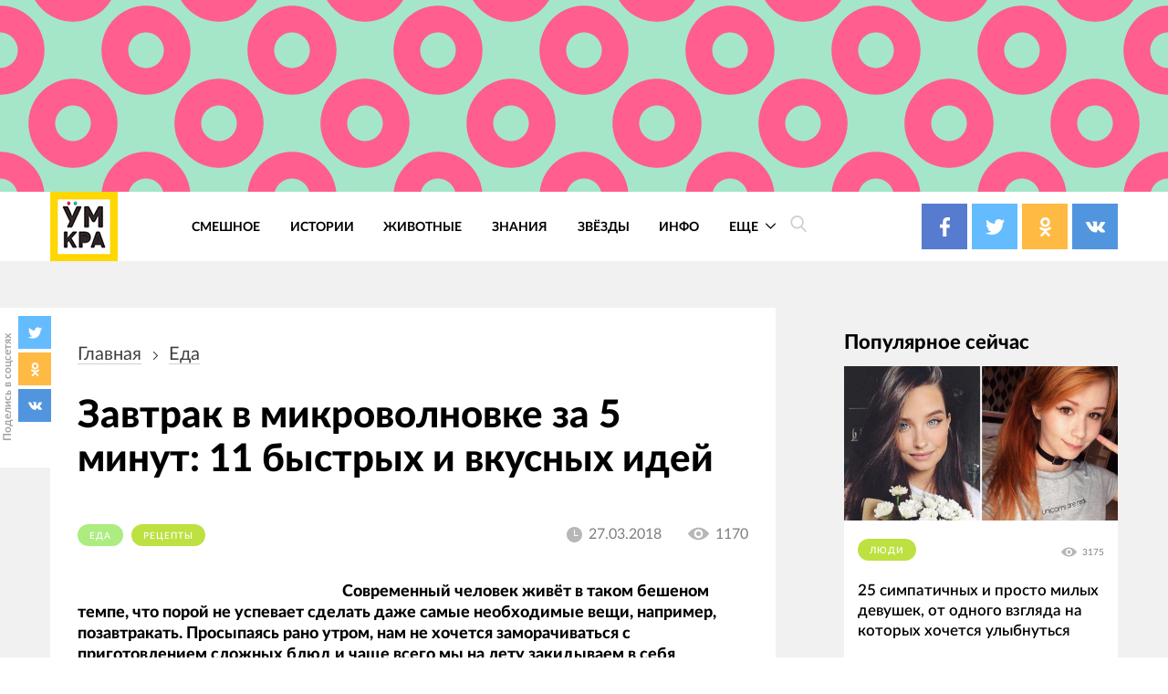

--- FILE ---
content_type: text/html; charset=UTF-8
request_url: https://4tololo.ru/zavtrak-v-mikrovolnovke-za-5-minut-11-bystrykh-i-vkusnykh-idey
body_size: 29114
content:
<!DOCTYPE html>
<html lang="ru" dir="ltr" prefix="content: http://purl.org/rss/1.0/modules/content/  dc: http://purl.org/dc/terms/  foaf: http://xmlns.com/foaf/0.1/  og: http://ogp.me/ns#  rdfs: http://www.w3.org/2000/01/rdf-schema#  schema: http://schema.org/  sioc: http://rdfs.org/sioc/ns#  sioct: http://rdfs.org/sioc/types#  skos: http://www.w3.org/2004/02/skos/core#  xsd: http://www.w3.org/2001/XMLSchema# ">
  <head>
    <meta charset="utf-8" />
<style>/* @see https://github.com/aFarkas/lazysizes#broken-image-symbol */.js img.lazyload:not([src]) { visibility: hidden; }/* @see https://github.com/aFarkas/lazysizes#automatically-setting-the-sizes-attribute */.js img.lazyloaded[data-sizes=auto] { display: block; width: 100%; }</style>
<link rel="canonical" href="https://4tololo.ru/zavtrak-v-mikrovolnovke-za-5-minut-11-bystrykh-i-vkusnykh-idey" />
<link rel="image_src" href="/sites/default/files/field/image/uiuio_0.jpg" />
<meta name="description" content="Для тех, кто вообще ничего не успевает." />
<meta name="keywords" content="Завтрак в микроволновке за 5 минут:, еда в микроволновке, рецепты для микроволновки" />
<meta property="og:site_name" content="Умкра" />
<meta property="og:type" content="article" />
<meta property="og:url" content="https://4tololo.ru/zavtrak-v-mikrovolnovke-za-5-minut-11-bystrykh-i-vkusnykh-idey" />
<meta property="og:title" content="Завтрак в микроволновке за 5 минут: 11 быстрых и вкусных идей" />
<meta property="og:description" content="Для тех, кто вообще ничего не успевает." />
<meta property="og:image" content="https://4tololo.ru/sites/default/files/field/image/uiuio_0.jpg" />
<meta name="Generator" content="Drupal 9 (https://www.drupal.org)" />
<meta name="MobileOptimized" content="width" />
<meta name="HandheldFriendly" content="true" />
<meta name="viewport" content="width=device-width, initial-scale=1.0" />
<link rel="icon" href="/sites/default/files/favicon%20%281%29.svg" type="image/svg+xml" />

    <title>Завтрак в микроволновке за 5 минут: 11 быстрых и вкусных идей</title>
    <link rel="stylesheet" media="all" href="/sites/default/files/css/css_LNR9ol7GoA-pDCLpBkDksyhtaZmr2e05Jmz-t8-IJnw.css" />
<link rel="stylesheet" media="all" href="/sites/default/files/css/css_QrFXxZcN_Stxg_epnVAfX0O3s43xMgB_hiH7mz8hS0Y.css" />

    
  </head>
  <body class="path-node page-node-type-article">
    
      <div class="dialog-off-canvas-main-canvas" data-off-canvas-main-canvas>
    <div class="site mm-page mm-slideout" id="site">
  <div id="js-nav-main-mobile" style="display: none">
    <div class="nav-mobile">
      <div class="nav-mobile-close" id="js-nav-main-mobile-close">
        <svg class="icon icon-close">
          <use xlink:href="#close"></use>
        </svg>
      </div>
      <div class="nav-mobile__content">
        <div class="nav-mobile__item nav-mobile__item--links">
          <ul class="nav-mobile__links">
            <li class="nav-mobile__links-item"><a href="/tegi/smeshnoe" class="nav-mobile__links-link">Смешное</a></li>
            <li class="nav-mobile__links-item"><a href="/tegi/lyudi" class="nav-mobile__links-link">Люди</a></li>
            <li class="nav-mobile__links-item"><a href="/tegi/dizayn" class="nav-mobile__links-link">Дизайн</a></li>
            <li class="nav-mobile__links-item"><a href="/tegi/video" class="nav-mobile__links-link">Видео</a></li>
            <li class="nav-mobile__links-item"><a href="/tegi/test" class="nav-mobile__links-link">Тесты</a></li>
            <li class="nav-mobile__links-item"><a href="/tegi/zhivotnye" class="nav-mobile__links-link">Животные</a></li>
            <li class="nav-mobile__links-item"><a href="/tegi/istorii" class="nav-mobile__links-link">Истроии</a></li>
            <li class="nav-mobile__links-item"><a href="/tegi/art" class="nav-mobile__links-link">Арт</a></li>
          </ul>
        </div>
        <div class="nav-mobile__item nav-mobile__search">
          <form action="">
            <input type="search" placeholder="Поиск"><button type="submit">
              <svg class="icon icon-search">
                <use xlink:href="#search"></use>
              </svg>
            </button>
          </form>
        </div>
        <div class="nav-mobile__item nav-mobile__socials">
          <span class="label">Подписывайтесь на нас</span>

          <div class="socials socials--compact">
            <a href="https://www.facebook.com/umkra.umkra" target="_blank" class="socials__item socials__item--fb">
									<span class="socials__icon">
										<svg class="icon icon-fb icon-socials">
											<use xlink:href="#fb"></use>
										</svg>
									</span>

            </a>
            <a href="https://twitter.com/umkra_umkra" target="_blank" class="socials__item socials__item--tw">
									<span class="socials__icon">
										<svg class="icon icon-tw icon-socials">
											<use xlink:href="#tw"></use>
										</svg>
									</span>

            </a>
            <a href="https://ok.ru/umkra" target="_blank" class="socials__item socials__item--od">
									<span class="socials__icon">
										<svg class="icon icon-od icon-socials">
											<use xlink:href="#od"></use>
										</svg>
									</span>

            </a>
            <a href="https://vk.com/umkra_umkra" target="_blank" class="socials__item socials__item--vk">
									<span class="socials__icon">
										<svg class="icon icon-vk icon-socials">
											<use xlink:href="#vk"></use>
										</svg>
									</span>

            </a>
          </div>

        </div>
        <div class="nav-mobile__item nav-mobile__flinks">


          <ul class="f-links">
            <li class="f-links__item"><a href="/contacts">Реклама</a></li>
            <li class="f-links__item"><a href="/avtorskie-prava">Авторские права</a></li>
            <li class="f-links__item"><a href="/content/11640">О сайте </a></li>
            <li class="f-links__item"><a href="/user/login">Войти</a></li>
          </ul>

        </div>
      </div>
    </div>
  </div>
      <div class="site-header" >
      <div class="top-image top-image--wide">
        <div class="container">
          <div class="topAdv">

            
            <div class="clearfix text-formatted field field--name-body field--type-text-with-summary field--label-hidden field__item"><!-- Yandex.RTB -->
<script>
<!--//--><![CDATA[// ><!--
window.yaContextCb=window.yaContextCb||[]
//--><!]]>
</script><script src="https://yandex.ru/ads/system/context.js" async=""></script><!-- Yandex.RTB R-A-207456-55 --><div id="yandex_rtb_R-A-207456-55"></div>
<script>
<!--//--><![CDATA[// ><!--
window.yaContextCb.push(()=>{
  Ya.Context.AdvManager.render({
    renderTo: 'yandex_rtb_R-A-207456-55',
    blockId: 'R-A-207456-55'
  })
})
//--><!]]>
</script></div>
      
          </div>
        </div>
      </div>
      <div class="top-panel">
          <div class="container region region-header">
    <div class="top-panel__content">
    <div id="block-ham" class="top-panel__item top-panel__item--ham block block-block-content block-block-content59085778-49cd-47fa-82cd-d75273930a13">
  
    
      
            <div class="clearfix text-formatted field field--name-body field--type-text-with-summary field--label-hidden field__item"><div class="top-panel__ham" id="js-mobile-mobile-trigger">
  <svg class="icon icon-menu"><use xlink:href="#menu"></use></svg></div></div>
      
  </div>
<div id="block-tololo-branding" class="top-panel__item top-panel__item--logo block block-system block-system-branding-block">
  
    
    <div class="logo">
          <a href="/" title="Главная" rel="home" class="site-logo">
        <img src="/sites/default/files/logo_0_0.jpg" alt="Главная" />
      </a>
              </div>
</div>
<div role="navigation" aria-labelledby="block-tololo-main-menu-menu" id="block-tololo-main-menu" class="top-panel__item top-panel__item--nav block block-menu navigation menu--main">
            
  <h2 class="visually-hidden" id="block-tololo-main-menu-menu">Основная навигация</h2>
  

        
    
    
      <nav class="nav-main" id="js-nav-main-desktop">
      <ul class="menu nav-main__menu ul-z">
        
            <li class="nav-main__item">
        
                  <a href="/tegi/smeshnoe" class="nav-main__link" data-drupal-link-system-path="taxonomy/term/143">Смешное</a>
                      </li>
    
            <li class="nav-main__item">
        
                  <a href="/tegi/istorii" class="nav-main__link" data-drupal-link-system-path="taxonomy/term/347">Истории</a>
                      </li>
    
            <li class="nav-main__item">
        
                  <a href="/tegi/zhivotnye" class="nav-main__link" data-drupal-link-system-path="taxonomy/term/115">Животные</a>
                      </li>
    
            <li class="nav-main__item">
        
                  <a href="/tegi/znaniya" class="nav-main__link" data-drupal-link-system-path="taxonomy/term/2282">Знания</a>
                      </li>
    
            <li class="nav-main__item">
        
                  <a href="/tegi/zvyozdy" class="nav-main__link" data-drupal-link-system-path="taxonomy/term/530">Звёзды</a>
                      </li>
    
            <li class="nav-main__item">
        
                  <a href="https://4tololo.ru/tegi/info" title="Информационные материалы" class="nav-main__link">Инфо</a>
                      </li>
    
            <li class="nav-main__item nav-main__item--expanded">
        
                <a href="/" class="nav-main__link is-active">
          Еще
          <span class="nav-main__arrow">
            <svg class="icon icon-back icon-sm icon-down">
              <use xlink:href="#back"></use>
            </svg>
          </span>
        </a>
                              
    
      <div  class="nav-main__more">
      <div class="container">
      <div class="nav-main__close">
        <svg class="icon icon-close icon-sm">
          <use xlink:href="#close"></use>
        </svg>
      </div>
      <ul class="menu ul-v ul-z">
        
            <li class="nav-main__item">
        
                  <a href="/tegi/lyudi" class="nav-main__link" data-drupal-link-system-path="taxonomy/term/1">Люди</a>
                      </li>
    
            <li class="nav-main__item">
        
                  <a href="/tegi/komiksy" class="nav-main__link" data-drupal-link-system-path="taxonomy/term/1937">Комиксы</a>
                      </li>
    
            <li class="nav-main__item">
        
                  <a href="/tegi/test" class="nav-main__link" data-drupal-link-system-path="taxonomy/term/1667">Тесты</a>
                      </li>
    
            <li class="nav-main__item">
        
                  <a href="/tegi/poleznoe" class="nav-main__link" data-drupal-link-system-path="taxonomy/term/1616">Полезное</a>
                      </li>
    
            <li class="nav-main__item">
        
                  <a href="/tegi/dizayn" class="nav-main__link" data-drupal-link-system-path="taxonomy/term/356">Дизайн</a>
                      </li>
    
            <li class="nav-main__item">
        
                  <a href="/tegi/video" class="nav-main__link" data-drupal-link-system-path="taxonomy/term/107">Видео</a>
                      </li>
    
            <li class="nav-main__item">
        
                  <a href="/tegi/art" class="nav-main__link" data-drupal-link-system-path="taxonomy/term/1518">Арт</a>
                      </li>
    
            <li class="nav-main__item">
        
                  <a href="/tegi/tatuirovki" class="nav-main__link" data-drupal-link-system-path="taxonomy/term/1774">Тату</a>
                      </li>
    
            <li class="nav-main__item">
        
                  <a href="/tegi/bezumie" class="nav-main__link" data-drupal-link-system-path="taxonomy/term/1978">Безумие</a>
                      </li>
    
            <li class="nav-main__item">
        
                  <a href="/tegi/poznavatelnoe" class="nav-main__link" data-drupal-link-system-path="taxonomy/term/1594">Познавательное</a>
                      </li>
    
            <li class="nav-main__item">
        
                  <a href="/tegi/gadzhety" class="nav-main__link" data-drupal-link-system-path="taxonomy/term/1016">Гаджеты</a>
                      </li>
    
            <li class="nav-main__item">
        
                  <a href="/tegi/podborka" class="nav-main__link" data-drupal-link-system-path="taxonomy/term/658">Подборка</a>
                      </li>
    
    </ul>
        </div>
    </div>
        </nav>
  
              </li>
    
    </ul>
        </nav>
  



  </div>
<div id="block-searchtrigger" class="block block-block-content block-block-content8597ff4c-83bc-47df-80ad-f064f0ae3a2b">
  
    
      
            <div class="clearfix text-formatted field field--name-body field--type-text-with-summary field--label-hidden field__item"><div class="search">
	<a href="#" class="js-search-form-trigger">
  <svg class="icon icon-search"><use xlink:href="#search"></use></svg></a>
</div></div>
      
  </div>
<div id="block-yandexshare" class="top-panel__item top-panel__item--socials block block-block-content block-block-contentb93ebc04-b403-45c9-8c1a-57eddb19a73c">
  
    
      
            <div class="clearfix text-formatted field field--name-body field--type-text-with-summary field--label-hidden field__item"><div class="socials socials--colored socials--head">
	<a href="https://www.facebook.com/umkra.umkra" target="_blank" class="socials__item socials__item--fb">
		<span class="socials__icon">
  <svg class="icon icon-fb icon-socials"><use xlink:href="#fb"></use></svg></span>
		
	
		
	</a>
	<a href="https://twitter.com/umkra_umkra" target="_blank" class="socials__item socials__item--tw">
		<span class="socials__icon">
  <svg class="icon icon-tw icon-socials"><use xlink:href="#tw"></use></svg></span>
		
		
		
	</a>
	<a href="https://www.ok.ru/umkra" target="_blank" class="socials__item socials__item--od">
		<span class="socials__icon">
  <svg class="icon icon-od icon-socials"><use xlink:href="#od"></use></svg></span>
		
		
		
	</a>
	<a href="https://vk.com/umkra_umkra" target="_blank" class="socials__item socials__item--vk">
		<span class="socials__icon">
  <svg class="icon icon-vk icon-socials"><use xlink:href="#vk"></use></svg></span>
	
		
	</a>
</div></div>
      
  </div>

    </div>
  </div>

      </div>

    </div>
    <div class="site-center" >
    <div class="node-full">
      <div class="floating-share js-floating-share">
        <div class="floating-share__title"><span>Поделись в соцсетях</span></div>
        <div class="floating-share__content">
          <div class="socials socials--compact" id="socials--compact">
            <a href="#" class="socials__item socials__item--tw">
            <span class="socials__icon">
          <svg class="icon icon-tw icon-socials">
            <use xlink:href="#tw"></use>
          </svg>
        </span>
            </a>
            <a href="#" class="socials__item socials__item--od">
            <span class="socials__icon">
          <svg class="icon icon-od icon-socials">
            <use xlink:href="#od"></use>
          </svg>
        </span>
            </a>
            <a href="#" class="socials__item socials__item--vk">
            <span class="socials__icon">
          <svg class="icon icon-vk icon-socials">
            <use xlink:href="#vk"></use>
          </svg>
        </span>
            </a>
          </div>
        </div>
    </div>
          <div class="container">
                  <section class="content_top-wrapper" >
              <div class="region region-content-top">
    <div data-drupal-messages-fallback class="hidden"></div>

  </div>

          </section>
                <div class="page-layout">
          <div class="page-layout__content">
                          
  <div class="region region-content">
    <div class="article article--detailed">
      <div id="block-tololo-breadcrumbs" class="block block-system block-system-breadcrumb-block">
  
    
        <nav class="breadcrumbs" role="navigation" aria-labelledby="system-breadcrumb">
    <h2 id="system-breadcrumb" class="visually-hidden">Строка навигации</h2>
    <ul class="breadcrumbs__ul ">
          <li class="breadcrumbs__item">
                  <a href="/" class="breadcrumbs__link">Главная</a>
          <svg class="icon icon-back icon-next">
            <use xlink:href="#back"></use>
          </svg>
              </li>
          <li class="breadcrumbs__item">
                  <a href="/tegi/eda" class="breadcrumbs__link">еда</a>
          <svg class="icon icon-back icon-next">
            <use xlink:href="#back"></use>
          </svg>
              </li>
        </ul>
  </nav>

  </div>
<div id="block-tololo-content" class="block block-system block-system-main-block">
  
    
      

<article data-history-node-id="17181" role="article" about="/zavtrak-v-mikrovolnovke-za-5-minut-11-bystrykh-i-vkusnykh-idey" typeof="schema:Article" class="node node--type-article node--promoted node--view-mode-full">
  <div class="article__title">
    <h1><span property="schema:name" class="field field--name-title field--type-string field--label-hidden">Завтрак в микроволновке за 5 минут: 11 быстрых и вкусных идей</span>
</h1>
  </div>
  <div class="article__meta">
    <div class="article__tags">
    
      <div class="field field--name-field-tags field--type-entity-reference field--label-hidden field__items">
              <div class="field__item"><a href="/tegi/eda" property="schema:about" style="background-color: #ACEC81;" class="tag tag1" hreflang="ru">еда</a></div>
              <div class="field__item"><a href="/tegi/recepty" property="schema:about" style="background-color: #BDE141;" class="tag tag1" hreflang="ru">рецепты</a></div>
          </div>
  

    </div>
    <div class="article__meta-more">
      <div class="article__date date">
        <svg class="icon icon-clock icon-sm">
          <use xlink:href="#clock"></use>
        </svg>
        <span class="date__text">27.03.2018</span></div>
      <div class="article__views views">
        <svg class="icon icon-eye icon-sm">
          <use xlink:href="#eye"></use>
        </svg>
        <span class="views__text">1170</span></div>
    </div>
  </div>



  <div class="node__content article__content">
    <div class="promo-text">

              <div class="promo-text__item promo-text__item--adv promo-text__item--adv111">
          <div class="rekl1" style="display: block;">
              
            <div class="clearfix text-formatted field field--name-body field--type-text-with-summary field--label-hidden field__item"><!-- Yandex.RTB -->
<script>
<!--//--><![CDATA[// ><!--
window.yaContextCb=window.yaContextCb||[]
//--><!]]>
</script><script src="https://yandex.ru/ads/system/context.js" async=""></script><!-- Yandex.RTB R-A-207456-56 --><div id="yandex_rtb_R-A-207456-56"></div>
<script>
<!--//--><![CDATA[// ><!--
window.yaContextCb.push(()=>{
  Ya.Context.AdvManager.render({
    renderTo: 'yandex_rtb_R-A-207456-56',
    blockId: 'R-A-207456-56'
  })
})
//--><!]]>
</script><!--Стики баннер внизу страницы моб. версия--><!-- Yandex.RTB R-A-207456-63 --><script>
<!--//--><![CDATA[// ><!--
window.yaContextCb.push(()=>{
  Ya.Context.AdvManager.render({
    type: 'floorAd',
    blockId: 'R-A-207456-63'
  })
})
//--><!]]>
</script><!--Полноэкранная реклама моб. версия--><!-- Yandex.RTB R-A-207456-64 --><script>
<!--//--><![CDATA[// ><!--
window.yaContextCb.push(()=>{
  Ya.Context.AdvManager.render({
    type: 'fullscreen',
    blockId: 'R-A-207456-64'
  })
})
//--><!]]>
</script></div>
      
          </div>
        </div>
      
      <div class="promo-text__item promo-text__item--text"><h4>  	Современный человек живёт в таком бешеном темпе, что порой не успевает сделать даже самые необходимые вещи, например, позавтракать. Просыпаясь рано утром, нам не хочется заморачиваться с приготовлением сложных блюд и чаще всего мы на лету закидываем в себя бутерброды и фаст-фуд, даже не успевая нормально поесть. Если вы узнали себя, не спешите печалиться ведь специально для вас и для тех, кто просто любит кулинарные эксперименты, мы приготовили 11 рецептов быстрых завтраков в микроволновке, которые выручат даже тех, кто вообще ничего не успевает.</h4>   </div>
    </div>
    
            <div property="schema:text" class="clearfix text-formatted field field--name-body field--type-text-with-summary field--label-hidden field__item">  <h2>  	Овсяная каша с фруктами и орехами</h2>  <p><a href="/sites/default/files/images/20182703144859.jpg" target="_blank" class="colorbox-load" title="Завтрак в микроволновке за 5 минут: 11 быстрых и вкусных идей" rel="gallery"><img alt="Завтрак в микроволновке за 5 минут:, еда в микроволновке, рецепты для микроволновки " title="Завтрак в микроволновке за 5 минут: 11 быстрых и вкусных идей" class="lazyload" data-src="/sites/default/files/images/20182703144859.jpg" /></a></p>  <p><strong>Ингредиенты:</strong></p>  <ul><li>  		<p>1 стакан воды;</p>  	</li>  	<li>  		<p>½ стакана геркулеса;</p>  	</li>  	<li>  		<p>1 щепотка соли;</p>  	</li>  	<li>  		<p>2 столовые ложки сахара;</p>  	</li>  	<li>  		<p>1 чайная ложка корицы;</p>  	</li>  	<li>  		<p>2 столовые ложки измельчённых грецких орехов;</p>  	</li>  	<li>  		<p>¼ стакана любых фруктов или ягод.</p>  	</li>  </ul><p><strong>Приготовление</strong></p>  <p>Смешайте все ингредиенты и выложите в кружку или специальную форму. Поставьте в микроволновку на 2 минуты и 20 секунд. Если каша получится жидкой, то готовьте её ещё 10–15 секунд.</p>  <p> </p>  <h2>  	Овсяная каша с мёдом и корицей</h2>  <p><a href="/sites/default/files/images/20182703144900.jpg" target="_blank" class="colorbox-load" title="Завтрак в микроволновке за 5 минут: 11 быстрых и вкусных идей" rel="gallery"><img alt="Завтрак в микроволновке за 5 минут:, еда в микроволновке, рецепты для микроволновки " title="Завтрак в микроволновке за 5 минут: 11 быстрых и вкусных идей" class="lazyload" data-src="/sites/default/files/images/20182703144900.jpg" /></a></p>  <p><strong>Ингредиенты:</strong></p>  <ul><li>  		<p>½ стакана геркулеса;</p>  	</li>  	<li>  		<p>¾ стакана молока;</p>  	</li>  	<li>  		<p>1 столовая ложка мёда;</p>  	</li>  	<li>  		<p>1 щепотка соли;</p>  	</li>  	<li>  		<p>1 чайная ложка корицы.</p>  	</li>  </ul><p><strong>Приготовление</strong></p>  <p>Залейте геркулес молоком и поставьте в микроволновку на 2 минуты. Можете готовить кашу чуть дольше, если хотите, чтобы она была погуще. Затем добавьте <a href="https://lifehacker.ru/2017/10/06/12-lechebnyx-svojstv-myoda/" rel="noopener" target="_blank" title="12 лечебных свойств мёда">мёд</a>, соль и корицу, хорошо перемешайте.</p>  <p> </p>  <p> </p>  <h2>  	Овсяная каша с яйцом</h2>  <p><a href="/sites/default/files/images/20182703144901.jpg" target="_blank" class="colorbox-load" title="Завтрак в микроволновке за 5 минут: 11 быстрых и вкусных идей" rel="gallery"><img alt="Завтрак в микроволновке за 5 минут:, еда в микроволновке, рецепты для микроволновки " title="Завтрак в микроволновке за 5 минут: 11 быстрых и вкусных идей" class="lazyload" data-src="/sites/default/files/images/20182703144901.jpg" /></a></p>  <p><strong>Ингредиенты:</strong></p>  <ul><li>  		<p>⅓ стакана геркулеса;</p>  	</li>  	<li>  		<p>½ стакана молока;</p>  	</li>  	<li>  		<p>1 яйцо;</p>  	</li>  	<li>  		<p>¼ стакана любых нарезанных фруктов.</p>  	</li>  </ul><p><strong>Приготовление</strong></p>  <p>Смешайте все ингредиенты в форме для микроволновки и готовьте 1 минуту. Перемешайте и поставьте в микроволновку ещё на 1–1,5 минуты в зависимости от желаемой консистенции каши. Чем дольше она будет готовиться, тем гуще станет. Кашу можно посыпать корицей, шоколадом, изюмом или добавить другие топпинги на ваш вкус.</p>  <p> </p>  <h2>  	Яблочный крамбл</h2>  <p><a href="/sites/default/files/images/20182703144901_0.jpg" target="_blank" class="colorbox-load" title="Завтрак в микроволновке за 5 минут: 11 быстрых и вкусных идей" rel="gallery"><img alt="Завтрак в микроволновке за 5 минут:, еда в микроволновке, рецепты для микроволновки " title="Завтрак в микроволновке за 5 минут: 11 быстрых и вкусных идей" class="lazyload" data-src="/sites/default/files/images/20182703144901_0.jpg" /></a></p>  <p><strong>Ингредиенты:</strong></p>  <ul><li>  		<p>2 столовые ложки сливочного масла;</p>  	</li>  	<li>  		<p>2 столовые ложки сахара;</p>  	</li>  	<li>  		<p>2 столовые ложки геркулеса;</p>  	</li>  	<li>  		<p>2 столовые ложки муки;</p>  	</li>  	<li>  		<p>1 чайная ложка корицы;</p>  	</li>  	<li>  		<p>½ чайной ложки молотого мускатного ореха;</p>  	</li>  	<li>  		<p>1 щепотка соли.</p>  	</li>  </ul><p><strong>Для начинки:</strong></p>  <ul><li>  		<p>1 крупное яблоко;</p>  	</li>  	<li>  		<p>½ столовой ложки сливочного масла;</p>  	</li>  	<li>  		<p>2 столовые ложки сахара;</p>  	</li>  	<li>  		<p>1 чайная ложка кукурузного крахмала;</p>  	</li>  	<li>  		<p>1 чайная ложка корицы;</p>  	</li>  	<li>  		<p>½ чайной ложки молотого мускатного ореха.</p>  	</li>  </ul><p><strong>Приготовление</strong></p>  <p>Смешайте в миске первые семь ингредиентов, тщательно растерев вилкой масло.</p>  <p>Нарежьте яблоко небольшими кубиками, выложите в форму для микроволновки и положите сверху сливочное масло. Подогревайте яблоки в течение минуты, чтобы они размягчились.</p>  <p>Достаньте форму и добавьте к яблокам оставшиеся ингредиенты. Перемешайте и выложите сверху геркулесовую смесь. Поставьте в микроволновку на 2 минуты.</p>  <p> </p>  <h2>  	Ванильный чизкейк</h2>  <p><a href="/sites/default/files/images/20182703144902.jpg" target="_blank" class="colorbox-load" title="Завтрак в микроволновке за 5 минут: 11 быстрых и вкусных идей" rel="gallery"><img alt="Завтрак в микроволновке за 5 минут:, еда в микроволновке, рецепты для микроволновки " title="Завтрак в микроволновке за 5 минут: 11 быстрых и вкусных идей" class="lazyload" data-src="/sites/default/files/images/20182703144902.jpg" /></a></p>  <p><strong>Ингредиенты:</strong></p>  <ul><li>  		<p>60 г сливочного сыра;</p>  	</li>  	<li>  		<p>2 столовые ложки сметаны;</p>  	</li>  	<li>  		<p>1 яйцо;</p>  	</li>  	<li>  		<p>½ чайной ложки лимонного сока;</p>  	</li>  	<li>  		<p>щепотка ванилина;</p>  	</li>  	<li>  		<p>сахар — по вкусу.</p>  	</li>  </ul><p><strong>Приготовление</strong></p>  <p>Смешайте все ингредиенты и поставьте в микроволновку на полную мощность на 1,5 минуты, перемешивая каждые 30 секунд. Готовый чизкейк можно охладить и посыпать ягодами и измельчёнными орехами или выбрать другие топпинги.</p>  <p> </p>  <p><!-- Yandex.RTB R-A-207456-46 -->
</p><div id="yandex_rtb_R-A-207456-46"></div>
<script>
<!--//--><![CDATA[// ><!--

<!--//--><![CDATA[// ><!--

<!--//--><![CDATA[// ><!--

<!--//--><![CDATA[// ><!--
window.yaContextCb.push(()=>{
  Ya.Context.AdvManager.render({
    renderTo: 'yandex_rtb_R-A-207456-46',
    blockId: 'R-A-207456-46'
  })
})
//--><!]]]]]]]]><![CDATA[><![CDATA[><![CDATA[>

//--><!]]]]]]><![CDATA[><![CDATA[>

//--><!]]]]><![CDATA[>

//--><!]]>
</script><p> </p>  <h2>  	Омлет с сыром</h2>  <p><img alt="Завтрак в микроволновке за 5 минут:, еда в микроволновке, рецепты для микроволновки " title="Завтрак в микроволновке за 5 минут: 11 быстрых и вкусных идей" class="lazyload" data-src="/sites/default/files/images/20182703144903.jpg" /></p>  <p><strong>Ингредиенты:</strong></p>  <ul><li>  		<p>2 яйца;</p>  	</li>  	<li>  		<p>2 столовые ложки молока;</p>  	</li>  	<li>  		<p>соль — по вкусу;</p>  	</li>  	<li>  		<p>молотый чёрный перец — по вкусу;</p>  	</li>  	<li>  		<p>другие специи — по вкусу;</p>  	</li>  	<li>  		<p>2 столовые ложки тёртого сыра.</p>  	</li>  </ul><p><strong>Приготовление</strong></p>  <p>Взбейте яйца и молоко и вылейте в кружку. Поставьте в микроволновку на полную мощность на 45 секунд. Затем достаньте кружку, перемешайте и поставьте ещё на 30–45 секунд. Приправьте готовый омлет солью, перцем и любыми другими специями и посыпьте тёртым сыром.</p>  <p> </p>  <h2>  	Бутерброд с яйцом пашот и сметаной</h2>  <p><a href="/sites/default/files/images/20182703144903_0.jpg" target="_blank" class="colorbox-load" title="Завтрак в микроволновке за 5 минут: 11 быстрых и вкусных идей" rel="gallery"><img alt="Завтрак в микроволновке за 5 минут:, еда в микроволновке, рецепты для микроволновки " title="Завтрак в микроволновке за 5 минут: 11 быстрых и вкусных идей" class="lazyload" data-src="/sites/default/files/images/20182703144903_0.jpg" /></a></p>  <p><strong>Ингредиенты:</strong></p>  <ul><li>  		<p>½ стакана сметаны;</p>  	</li>  	<li>  		<p>2 яйца;</p>  	</li>  	<li>  		<p>1 перо зелёного лука;</p>  	</li>  	<li>  		<p>1 ломтик хлеба;</p>  	</li>  	<li>  		<p>1 щепотка паприки.</p>  	</li>  </ul><p><strong>Приготовление</strong></p>  <p>Выложите сметану в контейнер для микроволновки. Добавьте рубленый лук и перемешайте. Сделайте в сметане небольшое углубление и разбейте туда яйца.</p>  <p>Накройте контейнер крышкой и поставьте в микроволновку на 2,5–3,5 минуты, пока не приготовятся яичные белки. Выложите яйца и сметану на поджаренный хлеб и посыпьте паприкой.</p>  <p> </p>  <h2>  	Омлет с помидорами и перцем</h2>  <p><a href="/sites/default/files/images/20182703144904.jpg" target="_blank" class="colorbox-load" title="Завтрак в микроволновке за 5 минут: 11 быстрых и вкусных идей" rel="gallery"><img alt="Завтрак в микроволновке за 5 минут:, еда в микроволновке, рецепты для микроволновки " title="Завтрак в микроволновке за 5 минут: 11 быстрых и вкусных идей" class="lazyload" data-src="/sites/default/files/images/20182703144904.jpg" /></a></p>  <p><strong>Ингредиенты:</strong></p>  <ul><li>  		<p>2 яйца;</p>  	</li>  	<li>  		<p>2 столовые ложки молока;</p>  	</li>  	<li>  		<p>2 столовые ложки тёртого сыра;</p>  	</li>  	<li>  		<p>½ помидора;</p>  	</li>  	<li>  		<p>¼ зелёного перца;</p>  	</li>  	<li>  		<p>соль — по вкусу;</p>  	</li>  	<li>  		<p>молотый чёрный перец — по вкусу.</p>  	</li>  </ul><p><strong>Приготовление</strong></p>  <p>Смешайте яйца, молоко, сыр, нарезанные кубиками помидор и перец. Приправьте специями и перелейте в кружку. Поставьте в микроволновку на полную мощность на 30 секунд. Перемешайте и готовьте ещё 70–80 секунд, пока <a href="https://lifehacker.ru/2017/04/23/kartofelnyj-omlet/" rel="noopener" target="_blank" title="Рецепт классического испанского картофельного омлета">омлет</a> не приподнимется.</p>  <p> </p>  <h2>  	Пицца с яйцами и колбасой</h2>  <p><a href="/sites/default/files/images/20182703144905.jpg" target="_blank" class="colorbox-load" title="Завтрак в микроволновке за 5 минут: 11 быстрых и вкусных идей" rel="gallery"><img alt="Завтрак в микроволновке за 5 минут:, еда в микроволновке, рецепты для микроволновки " title="Завтрак в микроволновке за 5 минут: 11 быстрых и вкусных идей" class="lazyload" data-src="/sites/default/files/images/20182703144905.jpg" /></a></p>  <p><strong>Ингредиенты:</strong></p>  <ul><li>  		<p>1 яйцо;</p>  	</li>  	<li>  		<p>1 столовая ложка молока;</p>  	</li>  	<li>  		<p>несколько кусочков колбасы — опционально;</p>  	</li>  	<li>  		<p>1 небольшая лепёшка;</p>  	</li>  	<li>  		<p>2 столовые ложки тёртого сыра.</p>  	</li>  </ul><p><strong>Приготовление</strong></p>  <p>Взбейте яйцо и молоко и добавьте колбасу (по желанию). Перелейте в миску и поставьте в микроволновку на полную мощность на 30 секунд. Перемешайте и поставьте ещё на 15–45 секунд, пока яйцо не затвердеет. Выложите яйцо на лепёшку, посыпьте сыром и готовьте 10–15 секунд, пока сыр не расплавится.</p>  <p> </p>  <h2>  	Киш с помидорами и сыром</h2>  <p><a href="/sites/default/files/images/20182703144905_0.jpg" target="_blank" class="colorbox-load" title="Завтрак в микроволновке за 5 минут: 11 быстрых и вкусных идей" rel="gallery"><img alt="Завтрак в микроволновке за 5 минут:, еда в микроволновке, рецепты для микроволновки " title="Завтрак в микроволновке за 5 минут: 11 быстрых и вкусных идей" class="lazyload" data-src="/sites/default/files/images/20182703144905_0.jpg" /></a></p>  <p><strong>Ингредиенты:</strong></p>  <ul><li>  		<p>1 крупное яйцо;</p>  	</li>  	<li>  		<p>1½ столовой ложки молока;</p>  	</li>  	<li>  		<p>1 чайная ложка растопленного сливочного масла;</p>  	</li>  	<li>  		<p>соль — по вкусу;</p>  	</li>  	<li>  		<p>молотый чёрный перец — по вкусу;</p>  	</li>  	<li>  		<p>4 маленьких помидора;</p>  	</li>  	<li>  		<p>1 толстый ломтик хлеба;</p>  	</li>  	<li>  		<p>1 столовая ложка тёртого сыра;</p>  	</li>  	<li>  		<p>несколько веточек любой зелени (перо лука, укроп, петрушка).</p>  	</li>  </ul><p><strong>Приготовление</strong></p>  <p>В кружке взбейте яйцо, молоко, масло, соль и перец. Добавьте разрезанные пополам помидоры, небольшие кусочки хлеба, сыр и рубленую зелень. Не перемешивайте ингредиенты, поскольку они сами осядут в яичной смеси. Поставьте кружку в микроволновку на 1 минуту. Готовый киш посыпьте измельчённой зеленью.</p>  <p> </p>  <h2>  	Киш со шпинатом</h2>  <p><a href="/sites/default/files/images/20182703144906.jpg" target="_blank" class="colorbox-load" title="Завтрак в микроволновке за 5 минут: 11 быстрых и вкусных идей" rel="gallery"><img alt="Завтрак в микроволновке за 5 минут:, еда в микроволновке, рецепты для микроволновки " title="Завтрак в микроволновке за 5 минут: 11 быстрых и вкусных идей" class="lazyload" data-src="/sites/default/files/images/20182703144906.jpg" /></a></p>  <p><strong>Ингредиенты:</strong></p>  <ul><li>  		<p>½ стакана свежего шпината;</p>  	</li>  	<li>  		<p>2 столовые ложки воды;</p>  	</li>  	<li>  		<p>1 яйцо;</p>  	</li>  	<li>  		<p>⅓ стакана молока;</p>  	</li>  	<li>  		<p>⅓ стакана тёртого сыра;</p>  	</li>  	<li>  		<p>1 ломтик ветчины — опционально;</p>  	</li>  	<li>  		<p>соль — по вкусу;</p>  	</li>  	<li>  		<p>молотый чёрный перец — по вкусу.</p>  	</li>  </ul><p><strong>Приготовление</strong></p>  <p>Положите шпинат в чашку, залейте водой, накройте салфеткой и поставьте в микроволновку на 1 минуту. После этого слейте из кружки лишнюю жидкость. Добавьте сырое яйцо, молоко, сыр, ветчину (по желанию) и специи. Перемешайте, накройте кружку салфеткой и готовьте в микроволновке 3 минуты.</p>  <p class="rteright"><a href="https://lifehacker.ru" target="_blank"><span style="color:#a9a9a9;"><span style="font-family:trebuchet ms,helvetica,sans-serif;"><span style="font-size:12px;">По материалам</span></span></span></a></p>  </div>
      

  </div>
  <div class="article__share">
    <div class="caption">Поделиться в соц. сетях</div>
    
    <div id="yandex-share"></div>
  </div>

</article>

  </div>
<div class="modal modal--ghost" id="modal-search">
      <div class="modal__bg js-modal-close"></div>
    <div class="modal__content">
      <form action="/search" method="get" id="views-exposed-form-search-page-1" accept-charset="UTF-8">
  


  <div class="search-form">
    <div class="icon-wrapper icon-wrapper--search">
      <svg class="icon icon-search">
        <use xlink:href="#search"></use>
      </svg>
    </div>
    <div class="js-form-item form-item js-form-type-search-api-autocomplete form-type-search-api-autocomplete js-form-item-search-api-fulltext form-item-search-api-fulltext">
      <label for="edit-search-api-fulltext">Поиск по тексту</label>
        <input placeholder="Поиск" data-drupal-selector="edit-search-api-fulltext" data-search-api-autocomplete-search="search_1" class="form-autocomplete form-text ghost" data-autocomplete-path="/search_api_autocomplete/search_1?display=page_1&amp;&amp;filter=search_api_fulltext" type="text" id="edit-search-api-fulltext" name="search_api_fulltext" value="" size="30" maxlength="128" />

        </div>
<div data-drupal-selector="edit-actions" class="form-actions js-form-wrapper form-wrapper" id="edit-actions"><input data-drupal-selector="edit-submit-search" type="submit" id="edit-submit-search" value="Применить" class="button js-form-submit form-submit ghost" />
</div>

    <div class="icon-wrapper icon-wrapper--close js-modal-close">
      <svg class="icon icon-close">
        <use xlink:href="#close"></use>
      </svg>
    </div>
  </div>




</form>

    </div>
  </div>

    </div>

  </div>

                                      <section class="content_bottom-wrapper" >
                  <div class="region region-content-bottom">
    <div id="block-reklamnyybannersmall" class="block page-layout__item block-block-content block-block-contentaa7255bd-aff6-4664-a03d-de5f1f6400c1">

  
      
            <div class="clearfix text-formatted field field--name-body field--type-text-with-summary field--label-hidden field__item"><!-- Yandex.RTB R-A-207456-60 -->
<div id="yandex_rtb_R-A-207456-60"></div>
<script>
<!--//--><![CDATA[// ><!--
window.yaContextCb.push(()=>{
  Ya.Context.AdvManager.render({
    renderTo: 'yandex_rtb_R-A-207456-60',
    blockId: 'R-A-207456-60'
  })
})
//--><!]]>
</script></div>
      
  </div>
<div id="block-kommentariimnogo" class="comments block page-layout__item block-block-content block-block-contenta23d3530-d8c8-41dd-a83b-4bb537c53ce4">

  
      
            <div class="clearfix text-formatted field field--name-body field--type-text-with-summary field--label-hidden field__item">	<div class="page-layout__title">Комментарии</div>
	<div id="mc-container"></div>
<script type="text/javascript">
<!--//--><![CDATA[// ><!--

cackle_widget = window.cackle_widget || [];
cackle_widget.push({widget: 'Comment', id: 27708});
(function() {
    var mc = document.createElement('script');
    mc.type = 'text/javascript';
    mc.async = true;
    mc.src = ('https:' == document.location.protocol ? 'https' : 'http') + '://cackle.me/widget.js';
    var s = document.getElementsByTagName('script')[0]; s.parentNode.insertBefore(mc, s.nextSibling);
})();

//--><!]]>
</script><a id="mc-link" href="http://cackle.me">Социальные комментарии <b style="color:#4FA3DA">Cackl</b><b style="color:#F65077">e</b></a></div>
      
  </div>
<div id="block-reklamnyybannersmall2" class="page-layout__item block block-block-content block-block-content2052eff1-5336-4e6b-ad01-1f232c8b97c8">

  
      
            <div class="clearfix text-formatted field field--name-body field--type-text-with-summary field--label-hidden field__item"><!-- Yandex.RTB R-A-207456-61 -->
<div id="yandex_rtb_R-A-207456-61"></div>
<script>
<!--//--><![CDATA[// ><!--
window.yaContextCb.push(()=>{
  Ya.Context.AdvManager.render({
    renderTo: 'yandex_rtb_R-A-207456-61',
    blockId: 'R-A-207456-61'
  })
})
//--><!]]>
</script></div>
      
  </div>
<div class="views-element-container block page-layout__item block-views block-views-blockcontent-recent-block-4" id="block-views-block-content-recent-block-4">

      <div class="page-layout__title">Похожие публикации</div>
  
      <div>
<div class="articles-list">
  
    
  
    
      <div class="view-content articles-list__content">
          <div class="articles-list__item  articles-list__item--one-third views-row">


<article data-history-node-id="7096" role="article" about="/content/7096" typeof="schema:Article" class="article--preview article node node--type-article node--promoted node--view-mode-teaser pz">
  <div class="article__img">
  
            <div class="field field--name-field-image field--type-image field--label-hidden field__item">  <a href="/content/7096" hreflang="ru"><img property="schema:image" loading="lazy" src="/sites/default/files/styles/article/public/field/image/1s65fg1_0.jpg?itok=8gt_MAvQ" width="600" height="380" alt="Худшая упаковка, смешная упаковка, нелепая упаковка продуктов" title="Примеры худшей упаковки, которые рассмешат вас до слез" class="lazyload image-style-inpaeg-small" data-src="/sites/default/files/styles/inpaeg_small/public/field/image/1s65fg1_0.jpg?itok=YaF5zEeV" typeof="foaf:Image" />

</a>
</div>
      
  </div>
  <div class="article__content">
    <div class="article__title">
      <a href="/content/7096" rel="bookmark"><span property="schema:name" class="field field--name-title field--type-string field--label-hidden">Примеры худшей упаковки, которые рассмешат вас до слез</span>
</a>
    </div>
      <div class="article__meta">
        <div class="article__tags">

          <a href="/tegi/smeshnoe" property="schema:about" style="background-color: #F8B726;" class="tag tag1" hreflang="ru">Смешное</a>
        </div>
        <div class="article__date date">
          <svg class="icon icon-clock icon-sm">
            <use xlink:href="#clock"></use>
          </svg>
          <span class="date__text">11.10.2014</span></div>
        <div class="article__views views">
          <svg class="icon icon-eye icon-sm">
            <use xlink:href="#eye"></use>
          </svg>
          <span class="views__text">355911</span></div>
      </div>
  </div>
</article>
</div>
    <div class="articles-list__item  articles-list__item--one-third views-row">


<article data-history-node-id="8027" role="article" about="/content/8027" typeof="schema:Article" class="article--preview article node node--type-article node--promoted node--view-mode-teaser pz">
  <div class="article__img">
  
            <div class="field field--name-field-image field--type-image field--label-hidden field__item">  <a href="/content/8027" hreflang="ru"><img property="schema:image" loading="lazy" src="/sites/default/files/styles/article/public/field/image/1_791_0.jpg?itok=5HqShYR0" width="600" height="380" alt="кекс в кружке, рецепты кекса в кружке, кекс в микроволновке" title="Самый быстрый кекс в кружке и 22 идеи его приготовления" class="lazyload image-style-inpaeg-small" data-src="/sites/default/files/styles/inpaeg_small/public/field/image/1_791_0.jpg?itok=KNebacbK" typeof="foaf:Image" />

</a>
</div>
      
  </div>
  <div class="article__content">
    <div class="article__title">
      <a href="/content/8027" rel="bookmark"><span property="schema:name" class="field field--name-title field--type-string field--label-hidden">Самый быстрый кекс в кружке и 22 идеи его приготовления</span>
</a>
    </div>
      <div class="article__meta">
        <div class="article__tags">

          <a href="/tegi/idei" property="schema:about" style="background-color: #BDE141;" class="tag tag1" hreflang="ru">идеи</a>
        </div>
        <div class="article__date date">
          <svg class="icon icon-clock icon-sm">
            <use xlink:href="#clock"></use>
          </svg>
          <span class="date__text">31.01.2015</span></div>
        <div class="article__views views">
          <svg class="icon icon-eye icon-sm">
            <use xlink:href="#eye"></use>
          </svg>
          <span class="views__text">148833</span></div>
      </div>
  </div>
</article>
</div>
    <div class="articles-list__item  articles-list__item--one-third views-row">


<article data-history-node-id="18032" role="article" about="/inostrancy-delyatsya-vpechatleniyami-o-blyudakh-russkoy-kukhni-i-nekotorye-mneniya-vas-udivyat" typeof="schema:Article" class="article--preview article node node--type-article node--promoted node--view-mode-teaser pz">
  <div class="article__img">
  
            <div class="field field--name-field-image field--type-image field--label-hidden field__item">  <a href="/inostrancy-delyatsya-vpechatleniyami-o-blyudakh-russkoy-kukhni-i-nekotorye-mneniya-vas-udivyat" hreflang="ru"><img property="schema:image" loading="lazy" src="/sites/default/files/styles/article/public/field/image/ngshe67ksh_0.jpg?itok=UE8M1HX9" width="600" height="380" alt="" class="lazyload image-style-inpaeg-small" data-src="/sites/default/files/styles/inpaeg_small/public/field/image/ngshe67ksh_0.jpg?itok=6-UI7sct" typeof="foaf:Image" />

</a>
</div>
      
  </div>
  <div class="article__content">
    <div class="article__title">
      <a href="/inostrancy-delyatsya-vpechatleniyami-o-blyudakh-russkoy-kukhni-i-nekotorye-mneniya-vas-udivyat" rel="bookmark"><span property="schema:name" class="field field--name-title field--type-string field--label-hidden">Иностранцы делятся впечатлениями о блюдах русской кухни и некоторые мнения вас удивят</span>
</a>
    </div>
      <div class="article__meta">
        <div class="article__tags">

          <a href="/tegi/eda" property="schema:about" style="background-color: #ACEC81;" class="tag tag1" hreflang="ru">еда</a>
        </div>
        <div class="article__date date">
          <svg class="icon icon-clock icon-sm">
            <use xlink:href="#clock"></use>
          </svg>
          <span class="date__text">28.06.2018</span></div>
        <div class="article__views views">
          <svg class="icon icon-eye icon-sm">
            <use xlink:href="#eye"></use>
          </svg>
          <span class="views__text">131269</span></div>
      </div>
  </div>
</article>
</div>
    <div class="articles-list__item  articles-list__item--one-third views-row">


<article data-history-node-id="17509" role="article" about="/10-kulinarnykh-privychek-kotorye-mogut-podportit-vam-zdorove" typeof="schema:Article" class="article--preview article node node--type-article node--promoted node--view-mode-teaser pz">
  <div class="article__img">
  
            <div class="field field--name-field-image field--type-image field--label-hidden field__item">  <a href="/10-kulinarnykh-privychek-kotorye-mogut-podportit-vam-zdorove" hreflang="ru"><img property="schema:image" loading="lazy" src="/sites/default/files/styles/article/public/field/image/gshe57_0.jpg?itok=WBf1VRo3" width="529" height="345" alt="" class="lazyload image-style-node-big" data-src="/sites/default/files/styles/node_big/public/field/image/gshe57_0.jpg?itok=U4jIG0KH" typeof="foaf:Image" />

</a>
</div>
      
  </div>
  <div class="article__content">
    <div class="article__title">
      <a href="/10-kulinarnykh-privychek-kotorye-mogut-podportit-vam-zdorove" rel="bookmark"><span property="schema:name" class="field field--name-title field--type-string field--label-hidden">10 кулинарных привычек, которые могут подпортить вам здоровье</span>
</a>
    </div>
      <div class="article__meta">
        <div class="article__tags">

          <a href="/tegi/eda" property="schema:about" style="background-color: #ACEC81;" class="tag tag1" hreflang="ru">еда</a>
        </div>
        <div class="article__date date">
          <svg class="icon icon-clock icon-sm">
            <use xlink:href="#clock"></use>
          </svg>
          <span class="date__text">11.05.2018</span></div>
        <div class="article__views views">
          <svg class="icon icon-eye icon-sm">
            <use xlink:href="#eye"></use>
          </svg>
          <span class="views__text">80030</span></div>
      </div>
  </div>
</article>
</div>
    <div class="articles-list__item  articles-list__item--style-dark articles-list__item--two-third views-row">


<article data-history-node-id="2841" role="article" about="/content/2841" typeof="schema:Article" class="article--preview article node node--type-article node--promoted node--view-mode-teaser pz">
  <div class="article__img">
  
            <div class="field field--name-field-image field--type-image field--label-hidden field__item">  <a href="/content/2841" hreflang="ru"><img property="schema:image" loading="lazy" src="/sites/default/files/styles/article/public/field/image/12_20_1.jpg?itok=cUe1wkRQ" width="529" height="345" alt="советское мороженное мороженное при ссср ленинградское каштан" title="Советское мороженое. Каким оно было и сколько стоило" class="lazyload image-style-node-big" data-src="/sites/default/files/styles/node_big/public/field/image/12_20_1.jpg?itok=6EaVN55_" typeof="foaf:Image" />

</a>
</div>
      
  </div>
  <div class="article__content">
    <div class="article__title">
      <a href="/content/2841" rel="bookmark"><span property="schema:name" class="field field--name-title field--type-string field--label-hidden">Советское мороженое. Каким оно было и сколько стоило</span>
</a>
    </div>
      <div class="article__meta">
        <div class="article__tags">

          <a href="/tegi/proshloe" property="schema:about" style="background-color: #BDE141;" class="tag tag1" hreflang="ru">прошлое</a>
        </div>
        <div class="article__date date">
          <svg class="icon icon-clock icon-sm">
            <use xlink:href="#clock"></use>
          </svg>
          <span class="date__text">17.07.2013</span></div>
        <div class="article__views views">
          <svg class="icon icon-eye icon-sm">
            <use xlink:href="#eye"></use>
          </svg>
          <span class="views__text">62381</span></div>
      </div>
  </div>
</article>
</div>

    </div>
  
          </div>
</div>

  </div>
<div id="block-vidzhetpulse" class="block page-layout__item block-block-content block-block-content8be5e027-b4ee-4e51-99b8-e379e1b484ae">

  
      
            <div class="clearfix text-formatted field field--name-body field--type-text-with-summary field--label-hidden field__item"><!-- Yandex.RTB R-A-207456-62 -->
<div id="yandex_rtb_R-A-207456-62"></div>
<script>
<!--//--><![CDATA[// ><!--
window.yaContextCb.push(()=>{
  Ya.Context.AdvManager.render({
    renderTo: 'yandex_rtb_R-A-207456-62',
    blockId: 'R-A-207456-62'
  })
})
//--><!]]>
</script></div>
      
  </div>
<div class="views-element-container block page-layout__item block-views block-views-blockcontent-recent-block-3" id="block-views-block-content-recent-block-3">

      <div class="page-layout__title">Это интересно</div>
  
      <div>
<div class="articles-list">
  
    
  
    
      <div class="view-content articles-list__content">
          <div class="articles-list__item  articles-list__item--one-third views-row">


<article data-history-node-id="28511" role="article" about="/16-sluchaev-kogda-nevestam-stoilo-dvazhdy-podumat-prezhde-chem-pokupat-svadebnoe-plate" typeof="schema:Article" class="article--preview article node node--type-article node--promoted node--view-mode-teaser pz">
  <div class="article__img">
  
            <div class="field field--name-field-image field--type-image field--label-hidden field__item">  <a href="/16-sluchaev-kogda-nevestam-stoilo-dvazhdy-podumat-prezhde-chem-pokupat-svadebnoe-plate" hreflang="ru"><img property="schema:image" loading="lazy" src="/sites/default/files/styles/article/public/field_image/2026-01/ryrtu.jpg?itok=RyJNhpdj" width="600" height="380" alt="" class="lazyload image-style-inpaeg-small" data-src="/sites/default/files/styles/inpaeg_small/public/field_image/2026-01/ryrtu.jpg?itok=IZk7nGkR" typeof="foaf:Image" />

</a>
</div>
      
  </div>
  <div class="article__content">
    <div class="article__title">
      <a href="/16-sluchaev-kogda-nevestam-stoilo-dvazhdy-podumat-prezhde-chem-pokupat-svadebnoe-plate" rel="bookmark"><span property="schema:name" class="field field--name-title field--type-string field--label-hidden">16 случаев, когда невестам стоило дважды подумать, прежде чем покупать свадебное платье</span>
</a>
    </div>
      <div class="article__meta">
        <div class="article__tags">

          <a href="/tegi/smeshnoe" property="schema:about" style="background-color: #F8B726;" class="tag tag1" hreflang="ru">Смешное</a>
        </div>
        <div class="article__date date">
          <svg class="icon icon-clock icon-sm">
            <use xlink:href="#clock"></use>
          </svg>
          <span class="date__text">12.01.2026</span></div>
        <div class="article__views views">
          <svg class="icon icon-eye icon-sm">
            <use xlink:href="#eye"></use>
          </svg>
          <span class="views__text">317</span></div>
      </div>
  </div>
</article>
</div>
    <div class="articles-list__item  articles-list__item--one-third views-row">


<article data-history-node-id="28508" role="article" about="/stilisty-ikh-nenavidyat-15-modnykh-provalov-na-krasnoy-dorozhke-premii-zolotoy-globus-2026-goda" typeof="schema:Article" class="article--preview article node node--type-article node--promoted node--view-mode-teaser pz">
  <div class="article__img">
  
            <div class="field field--name-field-image field--type-image field--label-hidden field__item">  <a href="/stilisty-ikh-nenavidyat-15-modnykh-provalov-na-krasnoy-dorozhke-premii-zolotoy-globus-2026-goda" hreflang="ru"><img property="schema:image" loading="lazy" src="/sites/default/files/styles/article/public/field_image/2026-01/%D0%B0%D0%B5%D0%BD%D0%BA%D0%B5%D0%B2%D0%BD%D0%B3.jpg?itok=bYgMbMwl" width="600" height="380" alt="" class="lazyload image-style-inpaeg-small" data-src="/sites/default/files/styles/inpaeg_small/public/field_image/2026-01/%D0%B0%D0%B5%D0%BD%D0%BA%D0%B5%D0%B2%D0%BD%D0%B3.jpg?itok=x2_w3-Yz" typeof="foaf:Image" />

</a>
</div>
      
  </div>
  <div class="article__content">
    <div class="article__title">
      <a href="/stilisty-ikh-nenavidyat-15-modnykh-provalov-na-krasnoy-dorozhke-premii-zolotoy-globus-2026-goda" rel="bookmark"><span property="schema:name" class="field field--name-title field--type-string field--label-hidden">Стилисты их ненавидят? 15 модных провалов на красной дорожке премии «Золотой глобус» 2026 года</span>
</a>
    </div>
      <div class="article__meta">
        <div class="article__tags">

          <a href="/tegi/zvyozdy" property="schema:about" style="background-color: #BDE141;" class="tag tag1" hreflang="ru">Звёзды</a>
        </div>
        <div class="article__date date">
          <svg class="icon icon-clock icon-sm">
            <use xlink:href="#clock"></use>
          </svg>
          <span class="date__text">12.01.2026</span></div>
        <div class="article__views views">
          <svg class="icon icon-eye icon-sm">
            <use xlink:href="#eye"></use>
          </svg>
          <span class="views__text">299</span></div>
      </div>
  </div>
</article>
</div>
    <div class="articles-list__item  articles-list__item--one-third views-row">


<article data-history-node-id="28512" role="article" about="/strizhka-poshla-ne-po-planu-18-sluchaev-kogda-volosy-sygrali-protiv-svoikh-vladelcev" typeof="schema:Article" class="article--preview article node node--type-article node--promoted node--view-mode-teaser pz">
  <div class="article__img">
  
            <div class="field field--name-field-image field--type-image field--label-hidden field__item">  <a href="/strizhka-poshla-ne-po-planu-18-sluchaev-kogda-volosy-sygrali-protiv-svoikh-vladelcev" hreflang="ru"><img property="schema:image" loading="lazy" src="/sites/default/files/styles/article/public/field_image/2026-01/uouio.jpg?itok=LVOmYQNf" width="600" height="380" alt="" class="lazyload image-style-inpaeg-small" data-src="/sites/default/files/styles/inpaeg_small/public/field_image/2026-01/uouio.jpg?itok=rtKNpMfa" typeof="foaf:Image" />

</a>
</div>
      
  </div>
  <div class="article__content">
    <div class="article__title">
      <a href="/strizhka-poshla-ne-po-planu-18-sluchaev-kogda-volosy-sygrali-protiv-svoikh-vladelcev" rel="bookmark"><span property="schema:name" class="field field--name-title field--type-string field--label-hidden">Стрижка пошла не по плану: 18 случаев, когда волосы сыграли против своих владельцев</span>
</a>
    </div>
      <div class="article__meta">
        <div class="article__tags">

          <a href="/tegi/provaly" property="schema:about" style="background-color: #BDE141;" class="tag tag1" hreflang="ru">провалы</a>
        </div>
        <div class="article__date date">
          <svg class="icon icon-clock icon-sm">
            <use xlink:href="#clock"></use>
          </svg>
          <span class="date__text">13.01.2026</span></div>
        <div class="article__views views">
          <svg class="icon icon-eye icon-sm">
            <use xlink:href="#eye"></use>
          </svg>
          <span class="views__text">285</span></div>
      </div>
  </div>
</article>
</div>
    <div class="articles-list__item  articles-list__item--one-third views-row">


<article data-history-node-id="28527" role="article" about="/12-zhutkikh-tayn-kotorye-do-sikh-por-ne-dayut-miru-pokoya" typeof="schema:Article" class="article--preview article node node--type-article node--promoted node--view-mode-teaser pz">
  <div class="article__img">
  
            <div class="field field--name-field-image field--type-image field--label-hidden field__item">  <a href="/12-zhutkikh-tayn-kotorye-do-sikh-por-ne-dayut-miru-pokoya" hreflang="ru"><img property="schema:image" loading="lazy" src="/sites/default/files/styles/article/public/field_image/2026-01/%D0%B0%D0%B5%D0%B3%D0%B5%D0%BD%D0%B3.jpg?itok=CzzMZhcg" width="600" height="380" alt="" class="lazyload image-style-inpaeg-small" data-src="/sites/default/files/styles/inpaeg_small/public/field_image/2026-01/%D0%B0%D0%B5%D0%B3%D0%B5%D0%BD%D0%B3.jpg?itok=ROHIp9_f" typeof="foaf:Image" />

</a>
</div>
      
  </div>
  <div class="article__content">
    <div class="article__title">
      <a href="/12-zhutkikh-tayn-kotorye-do-sikh-por-ne-dayut-miru-pokoya" rel="bookmark"><span property="schema:name" class="field field--name-title field--type-string field--label-hidden">12 жутких тайн, которые до сих пор не дают миру покоя</span>
</a>
    </div>
      <div class="article__meta">
        <div class="article__tags">

          <a href="/tegi/istorii" property="schema:about" style="background-color: #A17DFA;" class="tag tag1" hreflang="ru">Истории</a>
        </div>
        <div class="article__date date">
          <svg class="icon icon-clock icon-sm">
            <use xlink:href="#clock"></use>
          </svg>
          <span class="date__text">16.01.2026</span></div>
        <div class="article__views views">
          <svg class="icon icon-eye icon-sm">
            <use xlink:href="#eye"></use>
          </svg>
          <span class="views__text">210</span></div>
      </div>
  </div>
</article>
</div>
    <div class="articles-list__item  articles-list__item--style-dark articles-list__item--two-third views-row">


<article data-history-node-id="28509" role="article" about="/18-putey-zhelaniy-kotorye-poyavilis-tam-gde-lyudyam-nadoelo-khodit-kak-polozheno" typeof="schema:Article" class="article--preview article node node--type-article node--promoted node--view-mode-teaser pz">
  <div class="article__img">
  
            <div class="field field--name-field-image field--type-image field--label-hidden field__item">  <a href="/18-putey-zhelaniy-kotorye-poyavilis-tam-gde-lyudyam-nadoelo-khodit-kak-polozheno" hreflang="ru"><img property="schema:image" loading="lazy" src="/sites/default/files/styles/article/public/field_image/2026-01/%D0%BA%D0%B5%D0%B3%D0%B5%D0%B0%D0%BD%D1%88.jpg?itok=2Ovw7Jyp" width="529" height="345" alt="" class="lazyload image-style-node-big" data-src="/sites/default/files/styles/node_big/public/field_image/2026-01/%D0%BA%D0%B5%D0%B3%D0%B5%D0%B0%D0%BD%D1%88.jpg?itok=pcD0PI37" typeof="foaf:Image" />

</a>
</div>
      
  </div>
  <div class="article__content">
    <div class="article__title">
      <a href="/18-putey-zhelaniy-kotorye-poyavilis-tam-gde-lyudyam-nadoelo-khodit-kak-polozheno" rel="bookmark"><span property="schema:name" class="field field--name-title field--type-string field--label-hidden">18 «путей желаний», которые появились там, где людям надоело ходить как положено</span>
</a>
    </div>
      <div class="article__meta">
        <div class="article__tags">

          <a href="/tegi/lyudi" property="schema:about" style="background-color: #BDE141;" class="tag tag1" hreflang="ru">люди</a>
        </div>
        <div class="article__date date">
          <svg class="icon icon-clock icon-sm">
            <use xlink:href="#clock"></use>
          </svg>
          <span class="date__text">12.01.2026</span></div>
        <div class="article__views views">
          <svg class="icon icon-eye icon-sm">
            <use xlink:href="#eye"></use>
          </svg>
          <span class="views__text">181</span></div>
      </div>
  </div>
</article>
</div>

    </div>
  
          </div>
</div>

  </div>

  </div>

              </section>
                      </div>

                        <div class="page-layout__sidebar region region-sidebar">
    <div id="block-reklamnyybanner" class="block sidebar__item block-block-content block-block-content466202f4-0e22-4d54-a38e-b149006666a6">
        
            <div class="clearfix text-formatted field field--name-body field--type-text-with-summary field--label-hidden field__item"><!-- Yandex.RTB R-A-207456-39 -->
<div id="yandex_rtb_R-A-207456-39"></div>
<script>
<!--//--><![CDATA[// ><!--
window.yaContextCb.push(()=>{
  Ya.Context.AdvManager.render({
    renderTo: 'yandex_rtb_R-A-207456-39',
    blockId: 'R-A-207456-39'
  })
})
//--><!]]>
</script></div>
      
  </div>
<div class="views-element-container block sidebar__item block-views block-views-blockcontent-recent-block-2" id="block-views-block-content-recent-block-2">
      <div class="sidebar__title">Популярное сейчас</div>
        <div><div class="articles-list articles-list--popular view view-content-recent view-id-content_recent view-display-id-block_2 js-view-dom-id-726828c0883152f67612fb32dc45b948f41328c0a6d5f61a33501accaba45a8b">
  
    
      
      <div class="view-content">
          <div class="articles-list__item  views-row">

<article data-history-node-id="20816" role="article" about="/content/20816" typeof="schema:Article" class="node article--preview node--type-article node--promoted node--view-mode-teaser-reverse">
  <div class="article__img">
  
            <div class="field field--name-field-image field--type-image field--label-hidden field__item">  <a href="/content/20816" hreflang="ru"><img property="schema:image" loading="lazy" src="/sites/default/files/styles/article/public/field/image/r576867i9.jpg?itok=NPmep5qD" width="600" height="380" alt="" class="lazyload image-style-article" data-src="/sites/default/files/styles/article/public/field/image/r576867i9.jpg?itok=NPmep5qD" typeof="foaf:Image" />

</a>
</div>
      
  </div>
  <div class="article__content">
      <div class="article__meta">
        <div class="article__tags">
          <a href="/tegi/lyudi" property="schema:about" style="background-color: #BDE141;" class="tag tag1" hreflang="ru">люди</a>
        </div>
        <div class="article__date date">
          <svg class="icon icon-clock icon-sm">
            <use xlink:href="#clock"></use>
          </svg>
          <span class="date__text">06.09.2019</span></div>
        <div class="article__views views">
          <svg class="icon icon-eye icon-sm">
            <use xlink:href="#eye"></use>
          </svg>
          <span class="views__text">3175</span></div>
      </div>
    <div class="article__title">
      <a href="/content/20816" rel="bookmark"><span property="schema:name" class="field field--name-title field--type-string field--label-hidden">25 симпатичных и просто милых девушек, от одного взгляда на которых хочется улыбнуться</span>
</a>
    </div>
  </div>
</article>
</div>
    <div class="articles-list__item  views-row">

<article data-history-node-id="2103" role="article" about="/content/2103" typeof="schema:Article" class="node article--preview node--type-article node--promoted node--view-mode-teaser-reverse">
  <div class="article__img">
  
            <div class="field field--name-field-image field--type-image field--label-hidden field__item">  <a href="/content/2103" hreflang="ru"><img property="schema:image" loading="lazy" src="/sites/default/files/styles/article/public/field/image/477314960556_1.jpg?itok=XeAvQam5" width="600" height="380" alt="розыгрыши,смешное,анимация,гифки" title="Анимированные розыгрыши и приколы" class="lazyload image-style-article" data-src="/sites/default/files/styles/article/public/field/image/477314960556_1.jpg?itok=XeAvQam5" typeof="foaf:Image" />

</a>
</div>
      
  </div>
  <div class="article__content">
      <div class="article__meta">
        <div class="article__tags">
          <a href="/tegi/smeshnoe" property="schema:about" style="background-color: #F8B726;" class="tag tag1" hreflang="ru">Смешное</a>
        </div>
        <div class="article__date date">
          <svg class="icon icon-clock icon-sm">
            <use xlink:href="#clock"></use>
          </svg>
          <span class="date__text">13.03.2013</span></div>
        <div class="article__views views">
          <svg class="icon icon-eye icon-sm">
            <use xlink:href="#eye"></use>
          </svg>
          <span class="views__text">1095</span></div>
      </div>
    <div class="article__title">
      <a href="/content/2103" rel="bookmark"><span property="schema:name" class="field field--name-title field--type-string field--label-hidden">Анимированные розыгрыши и приколы</span>
</a>
    </div>
  </div>
</article>
</div>
    <div class="articles-list__item  views-row">

<article data-history-node-id="6284" role="article" about="/content/6284" typeof="schema:Article" class="node article--preview node--type-article node--promoted node--view-mode-teaser-reverse">
  <div class="article__img">
  
            <div class="field field--name-field-image field--type-image field--label-hidden field__item">  <a href="/content/6284" hreflang="ru"><img property="schema:image" loading="lazy" src="/sites/default/files/styles/article/public/field/image/6604-01-b_0.jpg?itok=1qzUjOM0" width="600" height="380" alt="борьба с летней жарой, как бороться с жарой, лето жара " title="Полезные лайфхаки для борьбы с летней жарой" class="lazyload image-style-article" data-src="/sites/default/files/styles/article/public/field/image/6604-01-b_0.jpg?itok=1qzUjOM0" typeof="foaf:Image" />

</a>
</div>
      
  </div>
  <div class="article__content">
      <div class="article__meta">
        <div class="article__tags">
          <a href="/tegi/layfkhak" property="schema:about" style="background-color: #BDE141;" class="tag tag1" hreflang="ru">лайфхак</a>
        </div>
        <div class="article__date date">
          <svg class="icon icon-clock icon-sm">
            <use xlink:href="#clock"></use>
          </svg>
          <span class="date__text">24.07.2014</span></div>
        <div class="article__views views">
          <svg class="icon icon-eye icon-sm">
            <use xlink:href="#eye"></use>
          </svg>
          <span class="views__text">4616</span></div>
      </div>
    <div class="article__title">
      <a href="/content/6284" rel="bookmark"><span property="schema:name" class="field field--name-title field--type-string field--label-hidden">Полезные лайфхаки для борьбы с летней жарой</span>
</a>
    </div>
  </div>
</article>
</div>
    <div class="articles-list__item  views-row">

<article data-history-node-id="10492" role="article" about="/content/10492" typeof="schema:Article" class="node article--preview node--type-article node--promoted node--view-mode-teaser-reverse">
  <div class="article__img">
  
            <div class="field field--name-field-image field--type-image field--label-hidden field__item">  <a href="/content/10492" hreflang="ru"><img property="schema:image" loading="lazy" src="/sites/default/files/styles/article/public/field/image/e874qh1_0.jpg?itok=eygkJEM1" width="600" height="380" alt="хэллоуиновские истории, жуткие истории Хэллоуин, страшилки Хэллоуин, страшные истории Хэллоуин" title="13 самых известных хэллоуиновских историй, от которых мурашки по коже" class="lazyload image-style-article" data-src="/sites/default/files/styles/article/public/field/image/e874qh1_0.jpg?itok=eygkJEM1" typeof="foaf:Image" />

</a>
</div>
      
  </div>
  <div class="article__content">
      <div class="article__meta">
        <div class="article__tags">
          <a href="/tegi/istorii" property="schema:about" style="background-color: #A17DFA;" class="tag tag1" hreflang="ru">Истории</a>
        </div>
        <div class="article__date date">
          <svg class="icon icon-clock icon-sm">
            <use xlink:href="#clock"></use>
          </svg>
          <span class="date__text">23.10.2016</span></div>
        <div class="article__views views">
          <svg class="icon icon-eye icon-sm">
            <use xlink:href="#eye"></use>
          </svg>
          <span class="views__text">4748</span></div>
      </div>
    <div class="article__title">
      <a href="/content/10492" rel="bookmark"><span property="schema:name" class="field field--name-title field--type-string field--label-hidden">13 самых известных хэллоуиновских историй, от которых мурашки по коже</span>
</a>
    </div>
  </div>
</article>
</div>

    </div>
  
          </div>
</div>

  </div>
<div id="block-reklamnyybanner-3" class="block sidebar__item block-block-content block-block-content0acb46e6-c04f-4fd8-a552-2b605c4964f0">
        
            <div class="clearfix text-formatted field field--name-body field--type-text-with-summary field--label-hidden field__item"><!-- Yandex.RTB R-A-207456-57 -->
<div id="yandex_rtb_R-A-207456-57"></div>
<script>
<!--//--><![CDATA[// ><!--
window.yaContextCb.push(()=>{
  Ya.Context.AdvManager.render({
    renderTo: 'yandex_rtb_R-A-207456-57',
    blockId: 'R-A-207456-57'
  })
})
//--><!]]>
</script></div>
      
  </div>
<div id="block-posledniekommentarii" class="block sidebar__item block-block-content block-block-contente39011f5-fbbf-4c88-a74c-1c4fea930e68">
        
            <div class="clearfix text-formatted field field--name-body field--type-text-with-summary field--label-hidden field__item"><div class="comments comments--last">
<div class="sidebar__title">Последние комментарии</div>
<div id="mc-last"></div>
<script type="text/javascript">
<!--//--><![CDATA[// ><!--

cackle_widget = window.cackle_widget || [];
cackle_widget.push({widget: 'CommentRecent', id: 27708});
(function() {
    var mc = document.createElement('script');
    mc.type = 'text/javascript';
    mc.async = true;
    mc.src = ('https:' == document.location.protocol ? 'https' : 'http') + '://cackle.me/widget.js';
    var s = document.getElementsByTagName('script')[0]; s.parentNode.insertBefore(mc, s.nextSibling);
})();

//--><!]]>
</script></div>
</div>
      
  </div>
<div id="block-reklamnyybanner-2" class="block sidebar__item block-block-content block-block-content4ee4ac42-7121-4665-899d-99ef686414a5">
        
            <div class="clearfix text-formatted field field--name-body field--type-text-with-summary field--label-hidden field__item"><!-- Yandex.RTB R-A-207456-58 -->
<div id="yandex_rtb_R-A-207456-58"></div>
<script>
<!--//--><![CDATA[// ><!--
window.yaContextCb.push(()=>{
  Ya.Context.AdvManager.render({
    renderTo: 'yandex_rtb_R-A-207456-58',
    blockId: 'R-A-207456-58'
  })
})
//--><!]]>
</script></div>
      
  </div>
<div id="block-flippyblock" class="block sidebar__item block-flippy block-flippy-block">
        
  <div class="article article--preview article--nav">
    <a href="/kak-otrastit-dlinnye-volosy-14-prostykh-sovetov-kotorye-realno-pomogut">
      <div class="article__img">
        <img src="https://4tololo.ru/sites/default/files/field/image/kak-samostoyatelno-otrastit-dlinnye-volosy_1513026960_0.jpg" alt="">
      </div>
      <div class="article__content">
        <div class="article__title">Как отрастить длинные волосы: 14 простых советов, кот...</div>
        <span href="#" class="article__nav">
        <span class="article__nav-title">Следующая статья</span>
        <svg class="icon icon-back icon-sm icon-next">
          <use xlink:href="#back"></use>
        </svg>
      </span>
      </div>
    </a>
  </div>
  <div class="article article--preview article--nav">
    <a href="/zhenschina-spasla-beskrylogo-shmelya-i-ikh-trogatelnaya-druzhba-pokorila-serdce-interneta">
      <div class="article__img">
        <img src="https://4tololo.ru/sites/default/files/field/image/1fgh1sd0_0.jpg" alt="">
      </div>
      <div class="article__content">
        <div class="article__title">Женщина спасла бескрылого шмеля и их трогательная дру...</div>
        <span href="#" class="article__nav">
      <svg class="icon icon-back icon-sm">
        <use xlink:href="#back"></use>
      </svg>
      <span class="article__nav-title">Предыдущая статья</span>
    </span>
      </div>
    </a>
  </div>


  </div>

  </div>

                  </div>
      </div>
    </div>
  </div>


      <div class="site-footer" >
        <div class="container region region-footer">
    <div class="site-footer__content">
    <div id="block-footerlink" class="site-footer__item site-footer__item--flinks block block-block-content block-block-content1dda991d-828f-4317-855b-02eea3e052ae">
  
    
      
            <div class="clearfix text-formatted field field--name-body field--type-text-with-summary field--label-hidden field__item"><ul class="f-links"><li class="f-links__item"><a href="/contacts">Реклама</a></li>
	<li class="f-links__item"><a href="/avtorskie-prava">Авторские права</a></li>
	<li class="f-links__item"><a href="/content/11640">О сайте </a></li>
	<li class="f-links__item"><a href="/user/login">Войти</a></li>
</ul><div style="text-align: right; margin-top: 10px;">
<!-- Rating@Mail.ru counter -->
<script type="text/javascript">
<!--//--><![CDATA[// ><!--

var _tmr = window._tmr || (window._tmr = []);
_tmr.push({id: "2470745", type: "pageView", start: (new Date()).getTime()});
(function (d, w, id) {
  if (d.getElementById(id)) return;
  var ts = d.createElement("script"); ts.type = "text/javascript"; ts.async = true; ts.id = id;
  ts.src = "https://top-fwz1.mail.ru/js/code.js";
  var f = function () {var s = d.getElementsByTagName("script")[0]; s.parentNode.insertBefore(ts, s);};
  if (w.opera == "[object Opera]") { d.addEventListener("DOMContentLoaded", f, false); } else { f(); }
})(document, window, "topmailru-code");

//--><!]]>
</script><noscript><div>
<img src="https://top-fwz1.mail.ru/counter?id=2470745;js=na" style="border:0;position:absolute;left:-9999px;" alt="Top.Mail.Ru" /></div></noscript>
<!-- //Rating@Mail.ru counter -->

<!-- Rating@Mail.ru logo -->
<a href="https://top.mail.ru/jump?from=2470745">
<img src="https://top-fwz1.mail.ru/counter?id=2470745;t=284;l=1" style="border:0;" height="31" width="38" alt="Top.Mail.Ru" /></a>
<!-- //Rating@Mail.ru logo -->

<!-- Yandex.Metrika informer --> <a href="https://metrika.yandex.ru/stat/?id=12884488&amp;from=informer" target="_blank" rel="nofollow"><img src="https://informer.yandex.ru/informer/12884488/3_1_FFFFFFFF_EFEFEFFF_0_pageviews" style="width:88px; height:31px; border:0;" alt="Яндекс.Метрика" title="Яндекс.Метрика: данные за сегодня (просмотры, визиты и уникальные посетители)" class="ym-advanced-informer" data-cid="12884488" data-lang="ru" /></a> <!-- /Yandex.Metrika informer --> <!-- Yandex.Metrika counter --> <script type="text/javascript">
<!--//--><![CDATA[// ><!--
 (function(m,e,t,r,i,k,a){m[i]=m[i]||function(){(m[i].a=m[i].a||[]).push(arguments)}; m[i].l=1*new Date(); for (var j = 0; j < document.scripts.length; j++) {if (document.scripts[j].src === r) { return; }} k=e.createElement(t),a=e.getElementsByTagName(t)[0],k.async=1,k.src=r,a.parentNode.insertBefore(k,a)}) (window, document, "script", "https://mc.yandex.ru/metrika/tag.js", "ym"); ym(12884488, "init", { clickmap:true, trackLinks:true, accurateTrackBounce:true, webvisor:true }); 
//--><!]]>
</script><noscript><div><img src="https://mc.yandex.ru/watch/12884488" style="position:absolute; left:-9999px;" alt="" /></div></noscript> <!-- /Yandex.Metrika counter -->

</div></div>
      
  </div>
<div id="block-yandexshare-2" class="site-footer__item site-footer__item--socials block block-block-content block-block-contentb93ebc04-b403-45c9-8c1a-57eddb19a73c">
  
      <h2>Подписывайтесь на нас</h2>
    
      
            <div class="clearfix text-formatted field field--name-body field--type-text-with-summary field--label-hidden field__item"><div class="socials socials--colored socials--head">
	<a href="https://www.facebook.com/umkra.umkra" target="_blank" class="socials__item socials__item--fb">
		<span class="socials__icon">
  <svg class="icon icon-fb icon-socials"><use xlink:href="#fb"></use></svg></span>
		
	
		
	</a>
	<a href="https://twitter.com/umkra_umkra" target="_blank" class="socials__item socials__item--tw">
		<span class="socials__icon">
  <svg class="icon icon-tw icon-socials"><use xlink:href="#tw"></use></svg></span>
		
		
		
	</a>
	<a href="https://www.ok.ru/umkra" target="_blank" class="socials__item socials__item--od">
		<span class="socials__icon">
  <svg class="icon icon-od icon-socials"><use xlink:href="#od"></use></svg></span>
		
		
		
	</a>
	<a href="https://vk.com/umkra_umkra" target="_blank" class="socials__item socials__item--vk">
		<span class="socials__icon">
  <svg class="icon icon-vk icon-socials"><use xlink:href="#vk"></use></svg></span>
	
		
	</a>
</div></div>
      
  </div>
<div id="block-kopirayt" class="site-footer__item site-footer__item--copyright block block-block-content block-block-content5c57da7b-9955-49cc-ac68-2622ccebc506">
  
    
      
            <div class="clearfix text-formatted field field--name-body field--type-text-with-summary field--label-hidden field__item"><div class="site-footer__item--copyright">
<div class="logo">
	<a href="/"><img src="/themes/custom/tololo/dist/img/logo.jpg" alt="" /></a>
</div>
<div class="copyright">
© Умкра, 2012 - 2024<br /><a href="/privacy-policy">Политика конфиденциальности</a>
</div>
</div></div>
      
  </div>
<div id="block-googleanalitics" class="block block-block-content block-block-content4fa8e632-61e9-416f-aef2-d974f0614614">
  
    
      
            <div class="clearfix text-formatted field field--name-body field--type-text-with-summary field--label-hidden field__item"><!-- Global site tag (gtag.js) - Google Analytics -->
<script async="" src="https://www.googletagmanager.com/gtag/js?id=UA-29554680-1"></script><script>
<!--//--><![CDATA[// ><!--

  window.dataLayer = window.dataLayer || [];
  function gtag(){dataLayer.push(arguments);}
  gtag('js', new Date());

  gtag('config', 'UA-29554680-1');

//--><!]]>
</script></div>
      
  </div>

    </div>
  </div>

    </div>
  
</div>
<div style="display: none">
  <svg width="0" height="0" style="position:absolute"><symbol viewBox="0 0 240.823 240.823" id="back" xmlns="http://www.w3.org/2000/svg"><path d="M57.633 129.007L165.93 237.268c4.752 4.74 12.451 4.74 17.215 0 4.752-4.74 4.752-12.439 0-17.179l-99.707-99.671 99.695-99.671c4.752-4.74 4.752-12.439 0-17.191-4.752-4.74-12.463-4.74-17.215 0L57.621 111.816c-4.679 4.691-4.679 12.511.012 17.191z"/></symbol><symbol viewBox="0 0 300 300" id="clock" xmlns="http://www.w3.org/2000/svg"><style/><g id="bLayer"><g id="bLayer"><path id="bLayer" class="bshp0" d="M300 150c0 82.84-67.16 150-150 150S.01 232.84.01 150 67.17.01 150.01.01s150 67.16 150 150zm-74.79 18.15c0-5.73-4.64-10.37-10.37-10.37h-54.47V62.25c0-5.73-4.65-10.37-10.37-10.37-5.73 0-10.37 4.65-10.37 10.37v105.9c0 5.73 4.64 10.37 10.37 10.37.22 0 .41-.05.63-.06.21.01.41.06.63.06h63.59c5.73 0 10.37-4.65 10.37-10.37z"/></g></g></symbol><symbol viewBox="0 0 47.971 47.971" id="close" xmlns="http://www.w3.org/2000/svg"><path d="M28.228 23.986L47.092 5.122a2.998 2.998 0 0 0 0-4.242 2.998 2.998 0 0 0-4.242 0L23.986 19.744 5.121.88a2.998 2.998 0 0 0-4.242 0 2.998 2.998 0 0 0 0 4.242l18.865 18.864L.879 42.85a2.998 2.998 0 1 0 4.242 4.241l18.865-18.864L42.85 47.091c.586.586 1.354.879 2.121.879s1.535-.293 2.121-.879a2.998 2.998 0 0 0 0-4.242L28.228 23.986z"/></symbol><symbol viewBox="0 0 489 489" id="eye" xmlns="http://www.w3.org/2000/svg"><style/><g id="dLayer"><path id="dLayer" class="dshp0" d="M485.03 232.93c5.1 6.8 5.1 16.3 0 23.1-62.5 83-147.2 134.1-240.6 134.1s-178.1-51.1-240.6-134.2c-5.1-6.8-5.1-16.3 0-23.1 62.5-83 147.2-134.1 240.6-134.1s178.1 51.1 240.6 134.2zm-138 18.19c3.9-62.1-47.3-113.2-109.3-109.3-51.2 3.2-92.7 44.7-95.9 95.9-3.9 62.1 47.3 113.2 109.3 109.3 51.1-3.3 92.6-44.8 95.9-95.9zm-99 48.51c-33.4 2.1-61-25.4-58.8-58.8 1.7-27.6 24.1-49.9 51.7-51.7 33.4-2.1 61 25.4 58.8 58.8-1.8 27.7-24.2 50-51.7 51.7z"/></g></symbol><symbol viewBox="0 0 96.227 96.227" id="fb" xmlns="http://www.w3.org/2000/svg"><path d="M73.099 15.973l-9.058.004c-7.102 0-8.477 3.375-8.477 8.328v10.921h16.938l-.006 17.106H55.564v43.895H37.897V52.332h-14.77V35.226h14.77V22.612C37.897 7.972 46.84 0 59.9 0l13.2.021-.001 15.952z"/></symbol><symbol viewBox="0 0 26 26" id="insta" xmlns="http://www.w3.org/2000/svg"><path d="M7.547 0C3.39 0 0 3.39 0 7.547v10.906C0 22.61 3.39 26 7.547 26h10.906C22.61 26 26 22.61 26 18.453V7.547C26 3.39 22.61 0 18.453 0zm0 2h10.906A5.53 5.53 0 0 1 24 7.547v10.906A5.53 5.53 0 0 1 18.453 24H7.547A5.53 5.53 0 0 1 2 18.453V7.547A5.53 5.53 0 0 1 7.547 2zM20.5 4a1.5 1.5 0 1 0 0 3 1.5 1.5 0 0 0 0-3zM13 6c-3.855 0-7 3.145-7 7s3.145 7 7 7 7-3.145 7-7-3.145-7-7-7zm0 2c2.773 0 5 2.227 5 5s-2.227 5-5 5-5-2.227-5-5 2.227-5 5-5z"/></symbol><symbol viewBox="0 0 459 459" id="menu" xmlns="http://www.w3.org/2000/svg"><path d="M0 382.5h459v-51H0v51zM0 255h459v-51H0v51zM0 76.5v51h459v-51H0z"/></symbol><symbol viewBox="0 0 95.481 95.481" id="od" xmlns="http://www.w3.org/2000/svg"><path d="M43.041 67.254c-7.402-.772-14.076-2.595-19.79-7.064-.709-.556-1.441-1.092-2.088-1.713-2.501-2.402-2.753-5.153-.774-7.988 1.693-2.426 4.535-3.075 7.489-1.682.572.27 1.117.607 1.639.969 10.649 7.317 25.278 7.519 35.967.329 1.059-.812 2.191-1.474 3.503-1.812 2.551-.655 4.93.282 6.299 2.514 1.564 2.549 1.544 5.037-.383 7.016-2.956 3.034-6.511 5.229-10.461 6.761-3.735 1.448-7.826 2.177-11.875 2.661.611.665.899.992 1.281 1.376 5.498 5.524 11.02 11.025 16.5 16.566 1.867 1.888 2.257 4.229 1.229 6.425-1.124 2.4-3.64 3.979-6.107 3.81-1.563-.108-2.782-.886-3.865-1.977-4.149-4.175-8.376-8.273-12.441-12.527-1.183-1.237-1.752-1.003-2.796.071-4.174 4.297-8.416 8.528-12.683 12.735-1.916 1.889-4.196 2.229-6.418 1.15-2.362-1.145-3.865-3.556-3.749-5.979.08-1.639.886-2.891 2.011-4.014 5.441-5.433 10.867-10.88 16.295-16.322.359-.362.694-.746 1.217-1.305z"/><path d="M47.55 48.329c-13.205-.045-24.033-10.992-23.956-24.218C23.67 10.739 34.505-.037 47.84 0c13.362.036 24.087 10.967 24.02 24.478-.068 13.199-10.971 23.897-24.31 23.851zm12.001-24.186c-.023-6.567-5.253-11.795-11.807-11.801-6.609-.007-11.886 5.316-11.835 11.943.049 6.542 5.324 11.733 11.896 11.709 6.552-.023 11.768-5.285 11.746-11.851z"/></symbol><symbol viewBox="0 0 56.966 56.966" id="search" xmlns="http://www.w3.org/2000/svg"><path d="M55.146 51.887L41.588 37.786A22.926 22.926 0 0 0 46.984 23c0-12.682-10.318-23-23-23s-23 10.318-23 23 10.318 23 23 23c4.761 0 9.298-1.436 13.177-4.162l13.661 14.208c.571.593 1.339.92 2.162.92.779 0 1.518-.297 2.079-.837a3.004 3.004 0 0 0 .083-4.242zM23.984 6c9.374 0 17 7.626 17 17s-7.626 17-17 17-17-7.626-17-17 7.626-17 17-17z"/></symbol><symbol viewBox="0 0 535.5 535.5" id="send" xmlns="http://www.w3.org/2000/svg"><path d="M0 497.25l535.5-229.5L0 38.25v178.5l382.5 51-382.5 51z"/></symbol><symbol viewBox="0 -31 512 512" id="telegram" xmlns="http://www.w3.org/2000/svg"><path d="M123.195 260.738l63.68 159.188 82.902-82.903L411.918 450 512 0 0 213.266zm242.5-131.629L208.98 272.051l-19.52 73.566-36.058-90.164zm0 0"/></symbol><symbol viewBox="0 0 97.637 97.637" id="tw" xmlns="http://www.w3.org/2000/svg"><path d="M97.523 18.526a.482.482 0 0 0-.568-.131 39.055 39.055 0 0 1-9.153 2.776 20.299 20.299 0 0 0 7.143-10.035.484.484 0 0 0-.709-.565 39.147 39.147 0 0 1-12.18 4.701 20.408 20.408 0 0 0-14.644-6.219c-11.204 0-20.318 9.114-20.318 20.317 0 1.355.131 2.697.391 4-15.518-.958-30.028-8.408-39.894-20.509a.484.484 0 0 0-.795.062 20.303 20.303 0 0 0-2.751 10.215 20.3 20.3 0 0 0 7.649 15.896 19.42 19.42 0 0 1-7.089-2.292.483.483 0 0 0-.721.413l-.002.26c0 8.946 5.895 16.801 14.282 19.409a19.514 19.514 0 0 1-6.754-.098.486.486 0 0 0-.553.623A20.314 20.314 0 0 0 28.494 71.39c-6.785 4.971-14.805 7.59-23.279 7.59-1.561 0-3.133-.093-4.673-.274a.492.492 0 0 0-.514.317.485.485 0 0 0 .195.572 56.693 56.693 0 0 0 30.664 8.988c35.625 0 56.913-28.938 56.913-56.914 0-.779-.015-1.554-.046-2.327a40.519 40.519 0 0 0 9.802-10.235.486.486 0 0 0-.033-.581z"/></symbol><symbol viewBox="0 0 345 345" id="update" xmlns="http://www.w3.org/2000/svg"><style/><g id="mLayer"><g id="mLayer"><path id="mLayer" class="mshp0" d="M334.49 37.46c-6.75-1.45-13.4 2.85-14.84 9.6l-9.08 42.39c-28.92-49.34-82.01-80.3-140.19-80.3-89.6 0-162.5 72.9-162.5 162.5 0 6.9 5.6 12.5 12.5 12.5s12.5-5.6 12.5-12.5c0-75.82 61.68-137.5 137.5-137.5 49.43 0 94.51 26.4 118.93 68.44l-41.67-8.93c-6.75-1.45-13.4 2.85-14.84 9.6-1.45 6.75 2.85 13.4 9.6 14.84l71.54 15.33c1.21.26 2.45.34 3.67.23 2.03-.17 4-.84 5.74-1.96 2.78-1.8 4.74-4.63 5.43-7.87l15.33-71.54c1.44-6.75-2.86-13.39-9.61-14.84zm-12.58 117.81c-6.9.23-12.31 6.01-12.08 12.91 1.21 36.71-11.94 71.69-37.04 98.5-25.1 26.81-59.14 42.25-95.84 43.46-1.53.05-3.05.07-4.58.07-47.9 0-92.02-24.88-116.94-65.18l43.45 11.65c6.67 1.79 13.52-2.17 15.31-8.84 1.79-6.67-2.17-13.52-8.84-15.31l-70.66-18.95c-3.2-.86-6.62-.41-9.48 1.25a12.533 12.533 0 0 0-5.83 7.59L.43 293.09c-1.79 6.67 2.17 13.52 8.84 15.31 1.08.29 2.17.43 3.24.43 5.52 0 10.57-3.68 12.07-9.27l10.65-39.72c29.62 46.65 81.19 75.37 137.13 75.37 1.8 0 3.6-.03 5.41-.09 43.38-1.43 83.61-19.67 113.27-51.36 29.66-31.69 45.21-73.03 43.78-116.41-.23-6.9-6.01-12.32-12.91-12.08z"/></g></g></symbol><symbol viewBox="0 0 322 322" id="viber" xmlns="http://www.w3.org/2000/svg"><path d="M275.445 135.123c.387-45.398-38.279-87.016-86.192-92.771-.953-.113-1.991-.285-3.09-.467-2.372-.393-4.825-.797-7.3-.797-9.82 0-12.445 6.898-13.136 11.012-.672 4-.031 7.359 1.902 9.988 3.252 4.422 8.974 5.207 13.57 5.836 1.347.186 2.618.359 3.682.598 43.048 9.619 57.543 24.742 64.627 67.424.173 1.043.251 2.328.334 3.691.309 5.102.953 15.717 12.365 15.717h.001c.95 0 1.971-.082 3.034-.244 10.627-1.615 10.294-11.318 10.134-15.98-.045-1.313-.088-2.555.023-3.381.03-.208.045-.417.046-.626z"/><path d="M176.077 25.688c1.275.092 2.482.18 3.487.334 70.689 10.871 103.198 44.363 112.207 115.605.153 1.211.177 2.688.202 4.252.09 5.566.275 17.145 12.71 17.385l.386.004c3.9 0 7.002-1.176 9.221-3.498 3.871-4.049 3.601-10.064 3.383-14.898-.053-1.186-.104-2.303-.091-3.281.899-72.862-62.171-138.933-134.968-141.39-.302-.01-.59.006-.881.047a6.09 6.09 0 0 1-.862.047c-.726 0-1.619-.063-2.566-.127C177.16.09 175.862 0 174.546 0c-11.593 0-13.797 8.24-14.079 13.152-.65 11.352 10.332 12.151 15.61 12.536zM288.36 233.703a224.924 224.924 0 0 1-4.512-3.508c-7.718-6.211-15.929-11.936-23.87-17.473a1800.92 1800.92 0 0 1-4.938-3.449c-10.172-7.145-19.317-10.617-27.957-10.617-11.637 0-21.783 6.43-30.157 19.109-3.71 5.621-8.211 8.354-13.758 8.354-3.28 0-7.007-.936-11.076-2.783-32.833-14.889-56.278-37.717-69.685-67.85-6.481-14.564-4.38-24.084 7.026-31.832 6.477-4.396 18.533-12.58 17.679-28.252-.967-17.797-40.235-71.346-56.78-77.428-7.005-2.576-14.365-2.6-21.915-.06-19.02 6.394-32.669 17.623-39.475 32.471-6.577 14.347-6.28 31.193.859 48.717 20.638 50.666 49.654 94.84 86.245 131.293 35.816 35.684 79.837 64.914 130.839 86.875 4.597 1.978 9.419 3.057 12.94 3.844 1.2.27 2.236.5 2.991.707.415.113.843.174 1.272.178l.403.002h.002c23.988 0 52.791-21.92 61.637-46.91 7.75-21.882-6.4-32.698-17.77-41.388zM186.687 83.564c-4.107.104-12.654.316-15.653 9.021-1.403 4.068-1.235 7.6.5 10.498 2.546 4.252 7.424 5.555 11.861 6.27 16.091 2.582 24.355 11.48 26.008 28 .768 7.703 5.955 13.082 12.615 13.082h.001c.492 0 .995-.029 1.496-.09 8.01-.953 11.893-6.838 11.542-17.49.128-11.117-5.69-23.738-15.585-33.791-9.929-10.084-21.898-15.763-32.785-15.5z"/></symbol><symbol viewBox="0 0 96.496 96.496" id="vk" xmlns="http://www.w3.org/2000/svg"><path d="M92.499 65.178c-2.873-3.446-6.254-6.387-9.453-9.51-2.886-2.815-3.068-4.448-.748-7.697 2.532-3.546 5.255-6.956 7.81-10.486 2.385-3.299 4.823-6.589 6.078-10.539.796-2.513.092-3.623-2.485-4.063-.444-.077-.903-.081-1.355-.081l-15.289-.018c-1.883-.028-2.924.793-3.59 2.462-.899 2.256-1.826 4.51-2.897 6.687-2.43 4.936-5.144 9.707-8.949 13.747-.839.891-1.767 2.017-3.169 1.553-1.754-.64-2.271-3.53-2.242-4.507l-.015-17.647c-.34-2.521-.899-3.645-3.402-4.135l-15.882.003c-2.12 0-3.183.819-4.315 2.145-.653.766-.85 1.263.492 1.517 2.636.5 4.121 2.206 4.515 4.849.632 4.223.588 8.463.224 12.703-.107 1.238-.32 2.473-.811 3.629-.768 1.817-2.008 2.187-3.637 1.069-1.475-1.012-2.511-2.44-3.525-3.874-3.809-5.382-6.848-11.186-9.326-17.285-.716-1.762-1.951-2.83-3.818-2.859a389.727 389.727 0 0 0-13.762.004c-2.76.052-3.583 1.392-2.459 3.894 4.996 11.113 10.557 21.917 17.816 31.759 3.727 5.051 8.006 9.51 13.534 12.67 6.265 3.582 13.009 4.66 20.112 4.328 3.326-.156 4.325-1.021 4.479-4.336.104-2.268.361-4.523 1.48-6.561 1.098-2 2.761-2.381 4.678-1.137.959.623 1.767 1.416 2.53 2.252 1.872 2.048 3.677 4.158 5.62 6.137 2.437 2.48 5.324 3.945 8.954 3.646l14.052.003c2.264-.148 3.438-2.924 2.138-5.451-.913-1.77-2.111-3.346-3.383-4.871z"/></symbol><symbol viewBox="0 0 512 512" id="whatsapp" xmlns="http://www.w3.org/2000/svg"><path d="M256.064 0h-.128C114.784 0 0 114.816 0 256c0 56 18.048 107.904 48.736 150.048l-31.904 95.104 98.4-31.456C155.712 496.512 204 512 256.064 512 397.216 512 512 397.152 512 256S397.216 0 256.064 0zm148.96 361.504c-6.176 17.44-30.688 31.904-50.24 36.128-13.376 2.848-30.848 5.12-89.664-19.264-75.232-31.168-123.68-107.616-127.456-112.576-3.616-4.96-30.4-40.48-30.4-77.216s18.656-54.624 26.176-62.304c6.176-6.304 16.384-9.184 26.176-9.184 3.168 0 6.016.16 8.576.288 7.52.32 11.296.768 16.256 12.64 6.176 14.88 21.216 51.616 23.008 55.392 1.824 3.776 3.648 8.896 1.088 13.856-2.4 5.12-4.512 7.392-8.288 11.744-3.776 4.352-7.36 7.68-11.136 12.352-3.456 4.064-7.36 8.416-3.008 15.936 4.352 7.36 19.392 31.904 41.536 51.616 28.576 25.44 51.744 33.568 60.032 37.024 6.176 2.56 13.536 1.952 18.048-2.848 5.728-6.176 12.8-16.416 20-26.496 5.12-7.232 11.584-8.128 18.368-5.568 6.912 2.4 43.488 20.48 51.008 24.224 7.52 3.776 12.48 5.568 14.304 8.736 1.792 3.168 1.792 18.048-4.384 35.52z"/></symbol></svg>
</div>

  </div>

    
    <script type="application/json" data-drupal-selector="drupal-settings-json">{"path":{"baseUrl":"\/","scriptPath":null,"pathPrefix":"","currentPath":"node\/17181","currentPathIsAdmin":false,"isFront":false,"currentLanguage":"ru"},"pluralDelimiter":"\u0003","suppressDeprecationErrors":true,"ajaxPageState":{"libraries":"back_to_top\/back_to_top_icon,back_to_top\/back_to_top_js,classy\/base,classy\/messages,classy\/node,colorbox\/default,colorbox_load\/colorbox_load,core\/normalize,extlink\/drupal.extlink,flippy\/drupal.flippy,lazy\/lazy,ng_lightbox\/ng_lightbox,search_api_autocomplete\/search_api_autocomplete,statistics\/drupal.statistics,system\/base,tolcustom\/tolcustom,tololo\/global-styling,tololo\/yandex-share,views\/views.ajax,views\/views.module","theme":"tololo","theme_token":null},"ajaxTrustedUrl":{"\/search":true},"back_to_top":{"back_to_top_button_trigger":100,"back_to_top_prevent_on_mobile":true,"back_to_top_prevent_in_admin":false,"back_to_top_button_type":"image","back_to_top_button_text":"Back to top"},"colorbox":{"opacity":"0.85","current":"{current} \u0438\u0437 {total}","previous":"\u00ab \u041f\u0440\u0435\u0434\u044b\u0434\u0443\u0449\u0438\u0439","next":"\u0421\u043b\u0435\u0434\u0443\u044e\u0449\u0438\u0439 \u00bb","close":"Close","maxWidth":"98%","maxHeight":"98%","fixed":true,"mobiledetect":true,"mobiledevicewidth":"480px"},"lazy":{"lazysizes":{"lazyClass":"lazyload","loadedClass":"lazyloaded","loadingClass":"lazyloading","preloadClass":"lazypreload","errorClass":"lazyerror","autosizesClass":"lazyautosizes","srcAttr":"data-src","srcsetAttr":"data-srcset","sizesAttr":"data-sizes","minSize":40,"customMedia":[],"init":true,"expFactor":1.5,"hFac":0.80000000000000004,"loadMode":2,"loadHidden":true,"ricTimeout":0,"throttleDelay":125,"plugins":[]},"placeholderSrc":"","preferNative":false,"minified":true,"libraryPath":"\/libraries\/lazysizes"},"data":{"extlink":{"extTarget":false,"extTargetNoOverride":false,"extNofollow":false,"extNoreferrer":false,"extFollowNoOverride":false,"extClass":"0","extLabel":"(\u0432\u043d\u0435\u0448\u043d\u044f\u044f \u0441\u0441\u044b\u043b\u043a\u0430)","extImgClass":false,"extSubdomains":false,"extExclude":"","extInclude":"","extCssExclude":"","extCssExplicit":"","extAlert":false,"extAlertText":"\u042d\u0442\u0430 \u0441\u0441\u044b\u043b\u043a\u0430 \u0432\u0435\u0434\u0451\u0442 \u043d\u0430 \u0432\u043d\u0435\u0448\u043d\u0438\u0439 \u0432\u0435\u0431-\u0441\u0430\u0439\u0442. \u041c\u044b \u043d\u0435 \u043d\u0435\u0441\u0451\u043c \u043e\u0442\u0432\u0435\u0442\u0441\u0442\u0432\u0435\u043d\u043d\u043e\u0441\u0442\u0438 \u0437\u0430 \u0435\u0433\u043e \u0441\u043e\u0434\u0435\u0440\u0436\u0430\u043d\u0438\u0435.","mailtoClass":"0","mailtoLabel":"(link sends email)","extUseFontAwesome":false,"extIconPlacement":"append","extFaLinkClasses":"fa fa-external-link","extFaMailtoClasses":"fa fa-envelope-o","whitelistedDomains":["renome-club.ru","renome-club1.ru","renome-club2.ru","animeshka.net","myalfaschool.ru","spb.magicalflower.ru","mrmattress.ru","bankiros.ru","elarus.ru","4tololo.ru","kem.etagi.com","saransk.etagi.com","pansionat-moskva.ru","start.ru","doctorsmm.com","imodern.ru","rastashop.ru","youliker.ru","psychiatry-test.ru","speedy-print.ru","magicalflower.ru","brandmoda.ru","katalogevakuatorov.ru","gmt-club.ru","moyotzyv.com","surgut.etagi.com","anno-danini.com","www.cosmeticru.com","rusmarta.ru","brandmoda.ru","mobifitness.ru","lesdal.kz","meb-ural.ru","ru.hexlet.io","dso-urojay.ru","uvdryb.ru","tetrika-school.ru","xn----7sbbaau0d8ab2c.xn--p1ai","coach-outlets.ru","www.imperiatechno.ru","tutortop.ru","smotreshka.tv","mybox.ru","elyts.ru","mysanta.ru","kandinskyclinic.com","airsoft-rus.ru","762club.ru","sovcombank.ru","beautylife.ru","ap-cosmetics.ru","flomaster.flowers","animeshark.ru","sarapul.makarolls.ru","www.nmosktoday.ru","dedmorozow.com","v-kosmose.com","vodohod.com","chiledren.com","kazan.gorodrabot.ru","vc.ru\/edu\/449939-obuchenie-astrologii-dlya-nachinayushih-30-kursov-ot-luchshih-onlain-shkol-v-rossii","vc.ru\/adv-rating\/1396330-nakrutka-podpischikov-v-instagram-25-luchshih-servisov-nash-reiting-2024","zoopt.ru","nordski.ru","\u0432\u044b\u0432\u043e\u0434-\u0438\u0437-\u0437\u0430\u043f\u043e\u044f.com\/uslugi\/vyvod-iz-zapoya\/vyvod-iz-zapoya-v-staczionare","polza.ru","nuum.ru\/hashtags\/counterstrike","nuum.ru\/clips\/[base64]","daridari.ru\/catalog\/podarochnye-nabory-babushke-na-novyy-god","www.abri-kos.ru\/store\/ovoschi-frukti-zelen-gribi","xiaomiao.ru","www.polkovnik-men.ru\/vyezdnoy-keytering","ekaterinburg.domclick.ru\/stroitelstvo-domov\/homeland-projects","ekaterinburg.domclick.ru\/stroitelstvo-domov\/homeland-projects\/6-x-6","smsc.ru","otello.ru\/hotels\/sochi","otello.ru\/hotels\/sochi\/u-morya-vse-vklyucheno","nasnegohode.msk.ru","avtor24.ru\/kursovaya-rabota","nizhniy-novgorod.rus-buket.ru","brokensun.com\/ru","www.litres.ru\/audiobook\/daniel-kaneman\/dumay-medlenno-reshay-bystro-21636519","brandmoda.ru\/catalog\/bags\/miu-miu\/","brandmoda.ru\/catalog\/bags\/miu-miu\/matelass\/","lzt.market\/","skysmart.ru\/kursy-angliyskogo-yazyka-dlya-detey","free-video-editors.ru\/","free-video-editors.ru\/videomontazh.php","basetop.ru\/10-sajtov-znakomstv-dlya-teh-komu-za-40\/","sovcombank.ru\/cards\/credit-cards","cleacom.ru\/remont-okon\/","russian-credit.ru\/","maldivy.ru\/blog\/domashnie-zhivotnye-na-maldivakh\/","sovcombank.ru\/deposits","francesco.ru\/catalog\/zhenskaya_odezhda\/","vc.ru\/adv-rating\/1820501-gde-kupit-podpischikov-na-yutub-top-10-servisov-kak-zakazat-obshie-sovety","vc.ru\/adv-rating\/1819307-gde-kupit-laiki-na-yutub-top-10-servisov-kak-zakazat-obshie-sovety","kion.ru\/video\/filter\/moviesgenresanime","www.ticketland.ru\/cirki\/","avtopilot1.ru\/category\/ovchina-iz-tselnoi-shkury\/","avtopilot1.ru\/category\/ovchina-iz-kuskov\/","kosmo-dom.ru\/","fedkurs.ru\/biznes-psikhologiya-pp\/","roadguru.ru\/kak-vybrat-pervyj-avtomobil-poshagovyj-gajd-ot-eduarda-lebedeva\/","make-emotions.ru\/vipiska_is_roddoma","mtelkina-advokat.ru\/advokat-po-narkotikam-moskva","mozgva.com\/","hozyain-barin.ru\/category\/muzhskie-sumki\/","hozyain-barin.ru\/category\/zhenskie-sumki\/","hozyain-barin.ru\/category\/ryukzaki\/","nakrutka.io\/","invest7.ru\/rent\/office","vpk.name\/library\/f\/kantor-vyacheslav.html","moscow.mba\/programs\/profession\/online\/direktor-po-marketingu","moscow.mba\/programs\/mini\/online\/sales-director","hoff.ru\/catalog\/tovary_dlya_doma\/kovry\/","isterika.me\/kosmetologija\/karboksiterapija-miracle","vc.ru\/adv-rating\/1926930-nakrutka-podpischikov-v-telegram","spb.etagi.com\/realty\/ipoteka\/","www.sravni.ru\/kredity\/scoring\/","www.rush-analytics.ru\/land\/proverka-pozicij-sajta-v-poiskovyh-sistemah","telega.in\/catalog","ecodpo.ru\/psikhologicheskoe-konsultirovanie-pp\/","media.halvacard.ru\/","mip.institute\/professions\/obshaya-psihologiya\/semejnyj-psiholog","mip.institute\/professions\/psihoterapiya\/psihosomatika-i-telesnaya-psihoterapiya","ruschatgpt.ru","www.rush-agency.ru\/kontekstnaya-reklama\/yandeks-direkt\/","altapress.ru\/finlikbez\/story\/chto-takoe-kredit-nalichnimi-362878","appda.ru\/games\/vzlomannye-igry\/","dz-it.ru\/catalog\/category\/okrashennaya-rezinovaya-kroshka\/","creditor.ru\/vitrina-zakladnykh\/","ostrovok.ru\/hotel\/thailand\/phuket\/mid7602083\/the_vijitt_resort_phuket\/","prompoint.ru\/catalog\/elektrodvigateli\/vzryvozashchishchennye\/","extraguide.ru\/russia\/krasnodar\/sights\/","sovcombank.ru\/credits\/cash","sovcombank.ru\/apply\/business\/credit\/dlya-ooo\/","studinter.ru\/uk\/group6.html","studinter.ru\/text_magistratura_za_granitsey.html","mihaylov.digital\/prodvizhenie-sajta-s-oplatoj-za-lidy\/","gderabota.ru\/","gderabota.ru\/\u0440\u0430\u0437\u043c\u0435\u0441\u0442\u0438\u0442\u044c-\u0432\u0430\u043a\u0430\u043d\u0441\u0438\u044e-\u0431\u0435\u0441\u043f\u043b\u0430\u0442\u043d\u043e","gderabota.ru\/\u043a\u0430\u043b\u0435\u043d\u0434\u0430\u0440\u044c-\u043e\u0442\u043f\u0443\u0441\u043a\u043d\u044b\u0445","phygitlab.com\/services\/semka-muzykalnogo-klipa","elekt-m.ru\/categories\/sgu-migalki","mozgva.com\/calendar","www.banki.ru\/insurance\/order\/auto\/type\/osago\/check\/kbm\/","www.banki.ru\/insurance\/order\/auto\/type\/osago\/","unicruises.com\/water\/volga","unicruises.com\/","trimoti.ru\/","premium.mts.ru\/","anapa.etagi.com\/realty_rent\/","jewish-museum.ru\/","moscowneon.ru\/obyemnye-bukvy","retriv.market\/category\/telegram","flomarket.com\/novosibirsk\/gourmet-basket","vetskoraya-24.ru\/","chistaya-zhizn.ru\/services\/kodirovanie\/","prizyvanet.ru\/dayut-li-otsrochku-ot-armii-posle-kolledzha\/","sovcombank.ru\/apply\/credit\/zajm-bez-otkaza\/","psychiatr.clinic\/","www.detmir.ru\/catalog\/index\/name\/lego_jurassic_world\/","bazacvetov24.ru\/","beee.pro\/","mirzap.ru\/catalog\/zapchasti-renault\/","mirzap.ru\/catalog\/zapchasti-mazda\/","mirzap.ru\/catalog\/zapchasti-honda\/","vipavenue.ru\/brands\/mens\/canali\/","premium-flowers.ru\/","ooopht.ru\/konditerskie-vitriny\/","visa-sc.ru\/","thailand.etagi.com\/realty_out\/doma\/","narcological-clinic.ru\/services\/vyzov-vracha-narkologa-na-dom\/niznij-tagil\/","www.tutoronline.ru\/repetitor-v-samare","bankrotstvo.info\/","www.forward-sport.ru\/","minervasoft.ru\/kms-sistema-upravlenija-znanijami","minervasoft.ru\/kms-baza-znanij-dlja-kompanii","cdek.shopping\/c\/1548\/botinki-dlya-snouborda","2droida.ru\/catalog\/smartfony\/smartfony-honor\/honor-gt","2droida.ru\/catalog\/smartfony\/smartfony-honor\/Honor-400","obi.ru\/otoplenie-doma\/radiatory-otoplenija","keystone-group.ae\/","zaborexpress.ru\/otmotka-vokrug-doma","robuy.gg\/","www.muztorg.ru\/category\/predusiliteli-dlya-bas-gitar","www.muztorg.ru\/category\/bas-gitary","stockmann.ru\/brands\/trussardi\/222-zhenskie-sumki\/","semar.by\/services\/mezhdunarodnaya-ekspress-dostavka\/","turandot-antique.ru\/catalog\/antikvarnaya-mebel\/","www.vbr.ru\/banki\/debetovyekarty\/obsl-besplatno\/","markway.ru\/serm\/","rabota1000.ru\/nijni-novgorod","\u043a\u043e\u0440\u043e\u043b\u044c\u0433\u043e\u0432\u043e\u0440\u0438\u0442.\u0440\u0444\/","sovcombank.ru\/apply\/nakopitelnye-scheta\/","unisky.aero\/","fabrikamaek.ru\/catalog\/suits","skupka-prodaja.ru\/","skoggy.ru\/catalog\/garazh-dlya-skutera","alleva.shop\/product-category\/sukhie-korma-dlya-sobak\/","www.vbr.ru\/mfo\/zaimy\/na-karty-tinkoff\/","proquant.ru\/","eurocredit.ru\/vklady\/na-mesyats\/","lpmotor.ru\/Besplatnyj-Konstruktor-Sajta","rabota1000.ru\/chelyabinsk","workspay.ru\/workcat\/diplomnye-raboty\/analiz-hozyajstvennoj-deyatelnosti\/","workspay.ru\/workcat\/diplomnye-raboty\/yurisprudentsiya\/","tokiobuy.ru\/","okko.tv\/serial\/seks-do-i-posle"]}},"search_api_autocomplete":{"search_1":{"selector":".form-submit","delay":200,"auto_submit":true}},"statistics":{"data":{"nid":"17181"},"url":"\/core\/modules\/statistics\/statistics.php"},"views":{"ajax_path":"\/views\/ajax","ajaxViews":{"views_dom_id:726828c0883152f67612fb32dc45b948f41328c0a6d5f61a33501accaba45a8b":{"view_name":"content_recent","view_display_id":"block_2","view_args":"","view_path":"\/node\/26547","view_base_path":null,"view_dom_id":"726828c0883152f67612fb32dc45b948f41328c0a6d5f61a33501accaba45a8b","pager_element":0},"views_dom_id:d23b2bc052a674768c8d062f934e367be05465b4c55e02fc31e73d12ba479849":{"view_name":"content_recent","view_display_id":"block_3","view_args":"","view_path":"\/node\/26547","view_base_path":null,"view_dom_id":"d23b2bc052a674768c8d062f934e367be05465b4c55e02fc31e73d12ba479849","pager_element":0},"views_dom_id:8de7444057a918935febbcb19eaa36b4ebf48499b284e3a696fe8227fde4f521":{"view_name":"content_recent","view_display_id":"block_4","view_args":"432,1723","view_path":"\/node\/17181","view_base_path":null,"view_dom_id":"8de7444057a918935febbcb19eaa36b4ebf48499b284e3a696fe8227fde4f521","pager_element":0}}},"user":{"uid":0,"permissionsHash":"ce48754b2ec387aa949efe49b979a8bdd028ab5906efa56f0bcbb693d09cc6b4"}}</script>
<script src="/sites/default/files/js/js_KP_OEyjnXQznaxnuSKCtsl8WdexvHocyOoKfq8MEalQ.js"></script>
<script src="https://yastatic.net/es5-shims/0.0.2/es5-shims.min.js"></script>
<script src="https://yastatic.net/share2/share.js"></script>
<script src="/sites/default/files/js/js_Wv32G7dA35ebP6KbKjR4ekKIGH6xvoPfZ04yzDfAhtg.js"></script>

    <div class="progress-bar"></div>
  </body>
</html>
